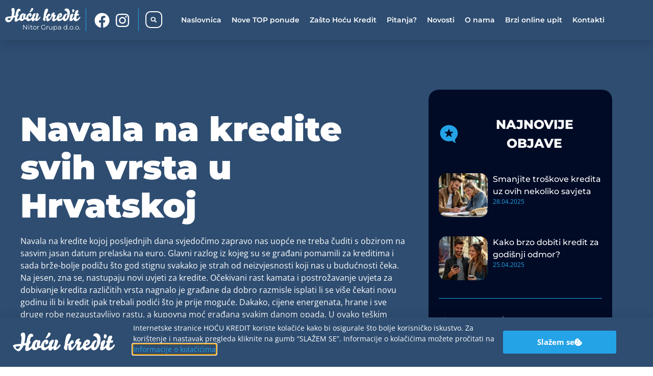

--- FILE ---
content_type: text/html; charset=UTF-8
request_url: https://www.hocukredit.hr/novosti/navala-na-kredite-svih-vrsta-u-hrvatskoj/
body_size: 23433
content:
<!doctype html>
<html lang="en-US">
<head>
	<meta charset="UTF-8">
	<meta name="viewport" content="width=device-width, initial-scale=1">
	<link rel="profile" href="https://gmpg.org/xfn/11">
	<meta name='robots' content='index, follow, max-image-preview:large, max-snippet:-1, max-video-preview:-1' />
	<style>img:is([sizes="auto" i], [sizes^="auto," i]) { contain-intrinsic-size: 3000px 1500px }</style>
	
	<!-- This site is optimized with the Yoast SEO plugin v26.8 - https://yoast.com/product/yoast-seo-wordpress/ -->
	<title>Navala na kredite svih vrsta u Hrvatskoj - Hoću Kredit</title>
	<meta name="description" content="Navala na kredite kojoj posljednjih dana svjedočimo zapravo nas uopće ne treba čuditi s obzirom na sasvim jasan datum prelaska na euro." />
	<link rel="canonical" href="https://www.hocukredit.hr/novosti/navala-na-kredite-svih-vrsta-u-hrvatskoj/" />
	<meta property="og:locale" content="en_US" />
	<meta property="og:type" content="article" />
	<meta property="og:title" content="Navala na kredite svih vrsta u Hrvatskoj - Hoću Kredit" />
	<meta property="og:description" content="Navala na kredite kojoj posljednjih dana svjedočimo zapravo nas uopće ne treba čuditi s obzirom na sasvim jasan datum prelaska na euro." />
	<meta property="og:url" content="https://www.hocukredit.hr/novosti/navala-na-kredite-svih-vrsta-u-hrvatskoj/" />
	<meta property="og:site_name" content="Hoću Kredit" />
	<meta property="article:published_time" content="2022-08-01T06:00:00+00:00" />
	<meta property="article:modified_time" content="2024-10-09T09:32:51+00:00" />
	<meta property="og:image" content="https://www.hocukredit.hr/wp-content/uploads/2022/07/navala-na-kredite-svih-vrsta.jpg" />
	<meta property="og:image:width" content="1366" />
	<meta property="og:image:height" content="768" />
	<meta property="og:image:type" content="image/jpeg" />
	<meta name="author" content="Ana Moslavac" />
	<meta name="twitter:card" content="summary_large_image" />
	<meta name="twitter:label1" content="Written by" />
	<meta name="twitter:data1" content="Ana Moslavac" />
	<meta name="twitter:label2" content="Est. reading time" />
	<meta name="twitter:data2" content="7 minutes" />
	<script type="application/ld+json" class="yoast-schema-graph">{"@context":"https://schema.org","@graph":[{"@type":"Article","@id":"https://www.hocukredit.hr/novosti/navala-na-kredite-svih-vrsta-u-hrvatskoj/#article","isPartOf":{"@id":"https://www.hocukredit.hr/novosti/navala-na-kredite-svih-vrsta-u-hrvatskoj/"},"author":{"name":"Ana Moslavac","@id":"https://www.hocukredit.hr/#/schema/person/7ae51b7cef2270b498826c2c7c59015d"},"headline":"Navala na kredite svih vrsta u Hrvatskoj","datePublished":"2022-08-01T06:00:00+00:00","dateModified":"2024-10-09T09:32:51+00:00","mainEntityOfPage":{"@id":"https://www.hocukredit.hr/novosti/navala-na-kredite-svih-vrsta-u-hrvatskoj/"},"wordCount":487,"commentCount":0,"image":{"@id":"https://www.hocukredit.hr/novosti/navala-na-kredite-svih-vrsta-u-hrvatskoj/#primaryimage"},"thumbnailUrl":"https://www.hocukredit.hr/wp-content/uploads/2022/07/navala-na-kredite-svih-vrsta.jpg","articleSection":["Novosti"],"inLanguage":"en-US","potentialAction":[{"@type":"CommentAction","name":"Comment","target":["https://www.hocukredit.hr/novosti/navala-na-kredite-svih-vrsta-u-hrvatskoj/#respond"]}]},{"@type":"WebPage","@id":"https://www.hocukredit.hr/novosti/navala-na-kredite-svih-vrsta-u-hrvatskoj/","url":"https://www.hocukredit.hr/novosti/navala-na-kredite-svih-vrsta-u-hrvatskoj/","name":"Navala na kredite svih vrsta u Hrvatskoj - Hoću Kredit","isPartOf":{"@id":"https://www.hocukredit.hr/#website"},"primaryImageOfPage":{"@id":"https://www.hocukredit.hr/novosti/navala-na-kredite-svih-vrsta-u-hrvatskoj/#primaryimage"},"image":{"@id":"https://www.hocukredit.hr/novosti/navala-na-kredite-svih-vrsta-u-hrvatskoj/#primaryimage"},"thumbnailUrl":"https://www.hocukredit.hr/wp-content/uploads/2022/07/navala-na-kredite-svih-vrsta.jpg","datePublished":"2022-08-01T06:00:00+00:00","dateModified":"2024-10-09T09:32:51+00:00","author":{"@id":"https://www.hocukredit.hr/#/schema/person/7ae51b7cef2270b498826c2c7c59015d"},"description":"Navala na kredite kojoj posljednjih dana svjedočimo zapravo nas uopće ne treba čuditi s obzirom na sasvim jasan datum prelaska na euro.","breadcrumb":{"@id":"https://www.hocukredit.hr/novosti/navala-na-kredite-svih-vrsta-u-hrvatskoj/#breadcrumb"},"inLanguage":"en-US","potentialAction":[{"@type":"ReadAction","target":["https://www.hocukredit.hr/novosti/navala-na-kredite-svih-vrsta-u-hrvatskoj/"]}]},{"@type":"ImageObject","inLanguage":"en-US","@id":"https://www.hocukredit.hr/novosti/navala-na-kredite-svih-vrsta-u-hrvatskoj/#primaryimage","url":"https://www.hocukredit.hr/wp-content/uploads/2022/07/navala-na-kredite-svih-vrsta.jpg","contentUrl":"https://www.hocukredit.hr/wp-content/uploads/2022/07/navala-na-kredite-svih-vrsta.jpg","width":1366,"height":768,"caption":"Navala na kredite"},{"@type":"BreadcrumbList","@id":"https://www.hocukredit.hr/novosti/navala-na-kredite-svih-vrsta-u-hrvatskoj/#breadcrumb","itemListElement":[{"@type":"ListItem","position":1,"name":"Home","item":"https://www.hocukredit.hr/"},{"@type":"ListItem","position":2,"name":"Navala na kredite svih vrsta u Hrvatskoj"}]},{"@type":"WebSite","@id":"https://www.hocukredit.hr/#website","url":"https://www.hocukredit.hr/","name":"Hoću Kredit","description":"","potentialAction":[{"@type":"SearchAction","target":{"@type":"EntryPoint","urlTemplate":"https://www.hocukredit.hr/?s={search_term_string}"},"query-input":{"@type":"PropertyValueSpecification","valueRequired":true,"valueName":"search_term_string"}}],"inLanguage":"en-US"},{"@type":"Person","@id":"https://www.hocukredit.hr/#/schema/person/7ae51b7cef2270b498826c2c7c59015d","name":"Ana Moslavac","image":{"@type":"ImageObject","inLanguage":"en-US","@id":"https://www.hocukredit.hr/#/schema/person/image/","url":"https://secure.gravatar.com/avatar/8f666152c5c1777ad595b7179a361febf20c2aad11d6b77f815e347c1fae82b0?s=96&d=mm&r=g","contentUrl":"https://secure.gravatar.com/avatar/8f666152c5c1777ad595b7179a361febf20c2aad11d6b77f815e347c1fae82b0?s=96&d=mm&r=g","caption":"Ana Moslavac"},"url":"https://www.hocukredit.hr/author/ana-moslavac/"}]}</script>
	<!-- / Yoast SEO plugin. -->


<link rel='dns-prefetch' href='//www.googletagmanager.com' />
<link rel="alternate" type="application/rss+xml" title="Hoću Kredit &raquo; Feed" href="https://www.hocukredit.hr/feed/" />
<link rel="alternate" type="application/rss+xml" title="Hoću Kredit &raquo; Comments Feed" href="https://www.hocukredit.hr/comments/feed/" />
<link rel="alternate" type="application/rss+xml" title="Hoću Kredit &raquo; Navala na kredite svih vrsta u Hrvatskoj Comments Feed" href="https://www.hocukredit.hr/novosti/navala-na-kredite-svih-vrsta-u-hrvatskoj/feed/" />
<script>
window._wpemojiSettings = {"baseUrl":"https:\/\/s.w.org\/images\/core\/emoji\/16.0.1\/72x72\/","ext":".png","svgUrl":"https:\/\/s.w.org\/images\/core\/emoji\/16.0.1\/svg\/","svgExt":".svg","source":{"concatemoji":"https:\/\/www.hocukredit.hr\/wp-includes\/js\/wp-emoji-release.min.js?ver=6.8.3"}};
/*! This file is auto-generated */
!function(s,n){var o,i,e;function c(e){try{var t={supportTests:e,timestamp:(new Date).valueOf()};sessionStorage.setItem(o,JSON.stringify(t))}catch(e){}}function p(e,t,n){e.clearRect(0,0,e.canvas.width,e.canvas.height),e.fillText(t,0,0);var t=new Uint32Array(e.getImageData(0,0,e.canvas.width,e.canvas.height).data),a=(e.clearRect(0,0,e.canvas.width,e.canvas.height),e.fillText(n,0,0),new Uint32Array(e.getImageData(0,0,e.canvas.width,e.canvas.height).data));return t.every(function(e,t){return e===a[t]})}function u(e,t){e.clearRect(0,0,e.canvas.width,e.canvas.height),e.fillText(t,0,0);for(var n=e.getImageData(16,16,1,1),a=0;a<n.data.length;a++)if(0!==n.data[a])return!1;return!0}function f(e,t,n,a){switch(t){case"flag":return n(e,"\ud83c\udff3\ufe0f\u200d\u26a7\ufe0f","\ud83c\udff3\ufe0f\u200b\u26a7\ufe0f")?!1:!n(e,"\ud83c\udde8\ud83c\uddf6","\ud83c\udde8\u200b\ud83c\uddf6")&&!n(e,"\ud83c\udff4\udb40\udc67\udb40\udc62\udb40\udc65\udb40\udc6e\udb40\udc67\udb40\udc7f","\ud83c\udff4\u200b\udb40\udc67\u200b\udb40\udc62\u200b\udb40\udc65\u200b\udb40\udc6e\u200b\udb40\udc67\u200b\udb40\udc7f");case"emoji":return!a(e,"\ud83e\udedf")}return!1}function g(e,t,n,a){var r="undefined"!=typeof WorkerGlobalScope&&self instanceof WorkerGlobalScope?new OffscreenCanvas(300,150):s.createElement("canvas"),o=r.getContext("2d",{willReadFrequently:!0}),i=(o.textBaseline="top",o.font="600 32px Arial",{});return e.forEach(function(e){i[e]=t(o,e,n,a)}),i}function t(e){var t=s.createElement("script");t.src=e,t.defer=!0,s.head.appendChild(t)}"undefined"!=typeof Promise&&(o="wpEmojiSettingsSupports",i=["flag","emoji"],n.supports={everything:!0,everythingExceptFlag:!0},e=new Promise(function(e){s.addEventListener("DOMContentLoaded",e,{once:!0})}),new Promise(function(t){var n=function(){try{var e=JSON.parse(sessionStorage.getItem(o));if("object"==typeof e&&"number"==typeof e.timestamp&&(new Date).valueOf()<e.timestamp+604800&&"object"==typeof e.supportTests)return e.supportTests}catch(e){}return null}();if(!n){if("undefined"!=typeof Worker&&"undefined"!=typeof OffscreenCanvas&&"undefined"!=typeof URL&&URL.createObjectURL&&"undefined"!=typeof Blob)try{var e="postMessage("+g.toString()+"("+[JSON.stringify(i),f.toString(),p.toString(),u.toString()].join(",")+"));",a=new Blob([e],{type:"text/javascript"}),r=new Worker(URL.createObjectURL(a),{name:"wpTestEmojiSupports"});return void(r.onmessage=function(e){c(n=e.data),r.terminate(),t(n)})}catch(e){}c(n=g(i,f,p,u))}t(n)}).then(function(e){for(var t in e)n.supports[t]=e[t],n.supports.everything=n.supports.everything&&n.supports[t],"flag"!==t&&(n.supports.everythingExceptFlag=n.supports.everythingExceptFlag&&n.supports[t]);n.supports.everythingExceptFlag=n.supports.everythingExceptFlag&&!n.supports.flag,n.DOMReady=!1,n.readyCallback=function(){n.DOMReady=!0}}).then(function(){return e}).then(function(){var e;n.supports.everything||(n.readyCallback(),(e=n.source||{}).concatemoji?t(e.concatemoji):e.wpemoji&&e.twemoji&&(t(e.twemoji),t(e.wpemoji)))}))}((window,document),window._wpemojiSettings);
</script>
<style id='wp-emoji-styles-inline-css'>

	img.wp-smiley, img.emoji {
		display: inline !important;
		border: none !important;
		box-shadow: none !important;
		height: 1em !important;
		width: 1em !important;
		margin: 0 0.07em !important;
		vertical-align: -0.1em !important;
		background: none !important;
		padding: 0 !important;
	}
</style>
<style id='global-styles-inline-css'>
:root{--wp--preset--aspect-ratio--square: 1;--wp--preset--aspect-ratio--4-3: 4/3;--wp--preset--aspect-ratio--3-4: 3/4;--wp--preset--aspect-ratio--3-2: 3/2;--wp--preset--aspect-ratio--2-3: 2/3;--wp--preset--aspect-ratio--16-9: 16/9;--wp--preset--aspect-ratio--9-16: 9/16;--wp--preset--color--black: #000000;--wp--preset--color--cyan-bluish-gray: #abb8c3;--wp--preset--color--white: #ffffff;--wp--preset--color--pale-pink: #f78da7;--wp--preset--color--vivid-red: #cf2e2e;--wp--preset--color--luminous-vivid-orange: #ff6900;--wp--preset--color--luminous-vivid-amber: #fcb900;--wp--preset--color--light-green-cyan: #7bdcb5;--wp--preset--color--vivid-green-cyan: #00d084;--wp--preset--color--pale-cyan-blue: #8ed1fc;--wp--preset--color--vivid-cyan-blue: #0693e3;--wp--preset--color--vivid-purple: #9b51e0;--wp--preset--gradient--vivid-cyan-blue-to-vivid-purple: linear-gradient(135deg,rgba(6,147,227,1) 0%,rgb(155,81,224) 100%);--wp--preset--gradient--light-green-cyan-to-vivid-green-cyan: linear-gradient(135deg,rgb(122,220,180) 0%,rgb(0,208,130) 100%);--wp--preset--gradient--luminous-vivid-amber-to-luminous-vivid-orange: linear-gradient(135deg,rgba(252,185,0,1) 0%,rgba(255,105,0,1) 100%);--wp--preset--gradient--luminous-vivid-orange-to-vivid-red: linear-gradient(135deg,rgba(255,105,0,1) 0%,rgb(207,46,46) 100%);--wp--preset--gradient--very-light-gray-to-cyan-bluish-gray: linear-gradient(135deg,rgb(238,238,238) 0%,rgb(169,184,195) 100%);--wp--preset--gradient--cool-to-warm-spectrum: linear-gradient(135deg,rgb(74,234,220) 0%,rgb(151,120,209) 20%,rgb(207,42,186) 40%,rgb(238,44,130) 60%,rgb(251,105,98) 80%,rgb(254,248,76) 100%);--wp--preset--gradient--blush-light-purple: linear-gradient(135deg,rgb(255,206,236) 0%,rgb(152,150,240) 100%);--wp--preset--gradient--blush-bordeaux: linear-gradient(135deg,rgb(254,205,165) 0%,rgb(254,45,45) 50%,rgb(107,0,62) 100%);--wp--preset--gradient--luminous-dusk: linear-gradient(135deg,rgb(255,203,112) 0%,rgb(199,81,192) 50%,rgb(65,88,208) 100%);--wp--preset--gradient--pale-ocean: linear-gradient(135deg,rgb(255,245,203) 0%,rgb(182,227,212) 50%,rgb(51,167,181) 100%);--wp--preset--gradient--electric-grass: linear-gradient(135deg,rgb(202,248,128) 0%,rgb(113,206,126) 100%);--wp--preset--gradient--midnight: linear-gradient(135deg,rgb(2,3,129) 0%,rgb(40,116,252) 100%);--wp--preset--font-size--small: 13px;--wp--preset--font-size--medium: 20px;--wp--preset--font-size--large: 36px;--wp--preset--font-size--x-large: 42px;--wp--preset--spacing--20: 0.44rem;--wp--preset--spacing--30: 0.67rem;--wp--preset--spacing--40: 1rem;--wp--preset--spacing--50: 1.5rem;--wp--preset--spacing--60: 2.25rem;--wp--preset--spacing--70: 3.38rem;--wp--preset--spacing--80: 5.06rem;--wp--preset--shadow--natural: 6px 6px 9px rgba(0, 0, 0, 0.2);--wp--preset--shadow--deep: 12px 12px 50px rgba(0, 0, 0, 0.4);--wp--preset--shadow--sharp: 6px 6px 0px rgba(0, 0, 0, 0.2);--wp--preset--shadow--outlined: 6px 6px 0px -3px rgba(255, 255, 255, 1), 6px 6px rgba(0, 0, 0, 1);--wp--preset--shadow--crisp: 6px 6px 0px rgba(0, 0, 0, 1);}:root { --wp--style--global--content-size: 800px;--wp--style--global--wide-size: 1200px; }:where(body) { margin: 0; }.wp-site-blocks > .alignleft { float: left; margin-right: 2em; }.wp-site-blocks > .alignright { float: right; margin-left: 2em; }.wp-site-blocks > .aligncenter { justify-content: center; margin-left: auto; margin-right: auto; }:where(.wp-site-blocks) > * { margin-block-start: 24px; margin-block-end: 0; }:where(.wp-site-blocks) > :first-child { margin-block-start: 0; }:where(.wp-site-blocks) > :last-child { margin-block-end: 0; }:root { --wp--style--block-gap: 24px; }:root :where(.is-layout-flow) > :first-child{margin-block-start: 0;}:root :where(.is-layout-flow) > :last-child{margin-block-end: 0;}:root :where(.is-layout-flow) > *{margin-block-start: 24px;margin-block-end: 0;}:root :where(.is-layout-constrained) > :first-child{margin-block-start: 0;}:root :where(.is-layout-constrained) > :last-child{margin-block-end: 0;}:root :where(.is-layout-constrained) > *{margin-block-start: 24px;margin-block-end: 0;}:root :where(.is-layout-flex){gap: 24px;}:root :where(.is-layout-grid){gap: 24px;}.is-layout-flow > .alignleft{float: left;margin-inline-start: 0;margin-inline-end: 2em;}.is-layout-flow > .alignright{float: right;margin-inline-start: 2em;margin-inline-end: 0;}.is-layout-flow > .aligncenter{margin-left: auto !important;margin-right: auto !important;}.is-layout-constrained > .alignleft{float: left;margin-inline-start: 0;margin-inline-end: 2em;}.is-layout-constrained > .alignright{float: right;margin-inline-start: 2em;margin-inline-end: 0;}.is-layout-constrained > .aligncenter{margin-left: auto !important;margin-right: auto !important;}.is-layout-constrained > :where(:not(.alignleft):not(.alignright):not(.alignfull)){max-width: var(--wp--style--global--content-size);margin-left: auto !important;margin-right: auto !important;}.is-layout-constrained > .alignwide{max-width: var(--wp--style--global--wide-size);}body .is-layout-flex{display: flex;}.is-layout-flex{flex-wrap: wrap;align-items: center;}.is-layout-flex > :is(*, div){margin: 0;}body .is-layout-grid{display: grid;}.is-layout-grid > :is(*, div){margin: 0;}body{padding-top: 0px;padding-right: 0px;padding-bottom: 0px;padding-left: 0px;}a:where(:not(.wp-element-button)){text-decoration: underline;}:root :where(.wp-element-button, .wp-block-button__link){background-color: #32373c;border-width: 0;color: #fff;font-family: inherit;font-size: inherit;line-height: inherit;padding: calc(0.667em + 2px) calc(1.333em + 2px);text-decoration: none;}.has-black-color{color: var(--wp--preset--color--black) !important;}.has-cyan-bluish-gray-color{color: var(--wp--preset--color--cyan-bluish-gray) !important;}.has-white-color{color: var(--wp--preset--color--white) !important;}.has-pale-pink-color{color: var(--wp--preset--color--pale-pink) !important;}.has-vivid-red-color{color: var(--wp--preset--color--vivid-red) !important;}.has-luminous-vivid-orange-color{color: var(--wp--preset--color--luminous-vivid-orange) !important;}.has-luminous-vivid-amber-color{color: var(--wp--preset--color--luminous-vivid-amber) !important;}.has-light-green-cyan-color{color: var(--wp--preset--color--light-green-cyan) !important;}.has-vivid-green-cyan-color{color: var(--wp--preset--color--vivid-green-cyan) !important;}.has-pale-cyan-blue-color{color: var(--wp--preset--color--pale-cyan-blue) !important;}.has-vivid-cyan-blue-color{color: var(--wp--preset--color--vivid-cyan-blue) !important;}.has-vivid-purple-color{color: var(--wp--preset--color--vivid-purple) !important;}.has-black-background-color{background-color: var(--wp--preset--color--black) !important;}.has-cyan-bluish-gray-background-color{background-color: var(--wp--preset--color--cyan-bluish-gray) !important;}.has-white-background-color{background-color: var(--wp--preset--color--white) !important;}.has-pale-pink-background-color{background-color: var(--wp--preset--color--pale-pink) !important;}.has-vivid-red-background-color{background-color: var(--wp--preset--color--vivid-red) !important;}.has-luminous-vivid-orange-background-color{background-color: var(--wp--preset--color--luminous-vivid-orange) !important;}.has-luminous-vivid-amber-background-color{background-color: var(--wp--preset--color--luminous-vivid-amber) !important;}.has-light-green-cyan-background-color{background-color: var(--wp--preset--color--light-green-cyan) !important;}.has-vivid-green-cyan-background-color{background-color: var(--wp--preset--color--vivid-green-cyan) !important;}.has-pale-cyan-blue-background-color{background-color: var(--wp--preset--color--pale-cyan-blue) !important;}.has-vivid-cyan-blue-background-color{background-color: var(--wp--preset--color--vivid-cyan-blue) !important;}.has-vivid-purple-background-color{background-color: var(--wp--preset--color--vivid-purple) !important;}.has-black-border-color{border-color: var(--wp--preset--color--black) !important;}.has-cyan-bluish-gray-border-color{border-color: var(--wp--preset--color--cyan-bluish-gray) !important;}.has-white-border-color{border-color: var(--wp--preset--color--white) !important;}.has-pale-pink-border-color{border-color: var(--wp--preset--color--pale-pink) !important;}.has-vivid-red-border-color{border-color: var(--wp--preset--color--vivid-red) !important;}.has-luminous-vivid-orange-border-color{border-color: var(--wp--preset--color--luminous-vivid-orange) !important;}.has-luminous-vivid-amber-border-color{border-color: var(--wp--preset--color--luminous-vivid-amber) !important;}.has-light-green-cyan-border-color{border-color: var(--wp--preset--color--light-green-cyan) !important;}.has-vivid-green-cyan-border-color{border-color: var(--wp--preset--color--vivid-green-cyan) !important;}.has-pale-cyan-blue-border-color{border-color: var(--wp--preset--color--pale-cyan-blue) !important;}.has-vivid-cyan-blue-border-color{border-color: var(--wp--preset--color--vivid-cyan-blue) !important;}.has-vivid-purple-border-color{border-color: var(--wp--preset--color--vivid-purple) !important;}.has-vivid-cyan-blue-to-vivid-purple-gradient-background{background: var(--wp--preset--gradient--vivid-cyan-blue-to-vivid-purple) !important;}.has-light-green-cyan-to-vivid-green-cyan-gradient-background{background: var(--wp--preset--gradient--light-green-cyan-to-vivid-green-cyan) !important;}.has-luminous-vivid-amber-to-luminous-vivid-orange-gradient-background{background: var(--wp--preset--gradient--luminous-vivid-amber-to-luminous-vivid-orange) !important;}.has-luminous-vivid-orange-to-vivid-red-gradient-background{background: var(--wp--preset--gradient--luminous-vivid-orange-to-vivid-red) !important;}.has-very-light-gray-to-cyan-bluish-gray-gradient-background{background: var(--wp--preset--gradient--very-light-gray-to-cyan-bluish-gray) !important;}.has-cool-to-warm-spectrum-gradient-background{background: var(--wp--preset--gradient--cool-to-warm-spectrum) !important;}.has-blush-light-purple-gradient-background{background: var(--wp--preset--gradient--blush-light-purple) !important;}.has-blush-bordeaux-gradient-background{background: var(--wp--preset--gradient--blush-bordeaux) !important;}.has-luminous-dusk-gradient-background{background: var(--wp--preset--gradient--luminous-dusk) !important;}.has-pale-ocean-gradient-background{background: var(--wp--preset--gradient--pale-ocean) !important;}.has-electric-grass-gradient-background{background: var(--wp--preset--gradient--electric-grass) !important;}.has-midnight-gradient-background{background: var(--wp--preset--gradient--midnight) !important;}.has-small-font-size{font-size: var(--wp--preset--font-size--small) !important;}.has-medium-font-size{font-size: var(--wp--preset--font-size--medium) !important;}.has-large-font-size{font-size: var(--wp--preset--font-size--large) !important;}.has-x-large-font-size{font-size: var(--wp--preset--font-size--x-large) !important;}
:root :where(.wp-block-pullquote){font-size: 1.5em;line-height: 1.6;}
</style>
<link rel='stylesheet' id='hello-elementor-css' href='https://www.hocukredit.hr/wp-content/themes/hello-elementor/assets/css/reset.css?ver=3.4.4' media='all' />
<link rel='stylesheet' id='hello-elementor-theme-style-css' href='https://www.hocukredit.hr/wp-content/themes/hello-elementor/assets/css/theme.css?ver=3.4.4' media='all' />
<link rel='stylesheet' id='hello-elementor-header-footer-css' href='https://www.hocukredit.hr/wp-content/themes/hello-elementor/assets/css/header-footer.css?ver=3.4.4' media='all' />
<link rel='stylesheet' id='elementor-frontend-css' href='https://www.hocukredit.hr/wp-content/plugins/elementor/assets/css/frontend.min.css?ver=3.34.0-dev2' media='all' />
<link rel='stylesheet' id='elementor-post-889-css' href='https://www.hocukredit.hr/wp-content/uploads/elementor/css/post-889.css?ver=1769045250' media='all' />
<link rel='stylesheet' id='widget-image-css' href='https://www.hocukredit.hr/wp-content/plugins/elementor/assets/css/widget-image.min.css?ver=3.34.0-dev2' media='all' />
<link rel='stylesheet' id='widget-social-icons-css' href='https://www.hocukredit.hr/wp-content/plugins/elementor/assets/css/widget-social-icons.min.css?ver=3.34.0-dev2' media='all' />
<link rel='stylesheet' id='e-apple-webkit-css' href='https://www.hocukredit.hr/wp-content/plugins/elementor/assets/css/conditionals/apple-webkit.min.css?ver=3.34.0-dev2' media='all' />
<link rel='stylesheet' id='widget-search-form-css' href='https://www.hocukredit.hr/wp-content/plugins/elementor-pro/assets/css/widget-search-form.min.css?ver=3.34.1' media='all' />
<link rel='stylesheet' id='widget-nav-menu-css' href='https://www.hocukredit.hr/wp-content/plugins/elementor-pro/assets/css/widget-nav-menu.min.css?ver=3.34.1' media='all' />
<link rel='stylesheet' id='e-sticky-css' href='https://www.hocukredit.hr/wp-content/plugins/elementor-pro/assets/css/modules/sticky.min.css?ver=3.34.1' media='all' />
<link rel='stylesheet' id='widget-icon-list-css' href='https://www.hocukredit.hr/wp-content/plugins/elementor/assets/css/widget-icon-list.min.css?ver=3.34.0-dev2' media='all' />
<link rel='stylesheet' id='widget-divider-css' href='https://www.hocukredit.hr/wp-content/plugins/elementor/assets/css/widget-divider.min.css?ver=3.34.0-dev2' media='all' />
<link rel='stylesheet' id='e-shapes-css' href='https://www.hocukredit.hr/wp-content/plugins/elementor/assets/css/conditionals/shapes.min.css?ver=3.34.0-dev2' media='all' />
<link rel='stylesheet' id='e-animation-slideInUp-css' href='https://www.hocukredit.hr/wp-content/plugins/elementor/assets/lib/animations/styles/slideInUp.min.css?ver=3.34.0-dev2' media='all' />
<link rel='stylesheet' id='e-popup-css' href='https://www.hocukredit.hr/wp-content/plugins/elementor-pro/assets/css/conditionals/popup.min.css?ver=3.34.1' media='all' />
<link rel='stylesheet' id='widget-heading-css' href='https://www.hocukredit.hr/wp-content/plugins/elementor/assets/css/widget-heading.min.css?ver=3.34.0-dev2' media='all' />
<link rel='stylesheet' id='widget-spacer-css' href='https://www.hocukredit.hr/wp-content/plugins/elementor/assets/css/widget-spacer.min.css?ver=3.34.0-dev2' media='all' />
<link rel='stylesheet' id='elementor-post-2909-css' href='https://www.hocukredit.hr/wp-content/uploads/elementor/css/post-2909.css?ver=1769075074' media='all' />
<link rel='stylesheet' id='elementor-post-1124-css' href='https://www.hocukredit.hr/wp-content/uploads/elementor/css/post-1124.css?ver=1769045250' media='all' />
<link rel='stylesheet' id='elementor-post-1292-css' href='https://www.hocukredit.hr/wp-content/uploads/elementor/css/post-1292.css?ver=1769045250' media='all' />
<link rel='stylesheet' id='elementor-post-1414-css' href='https://www.hocukredit.hr/wp-content/uploads/elementor/css/post-1414.css?ver=1769045250' media='all' />
<link rel='stylesheet' id='elementor-gf-local-roboto-css' href='https://www.hocukredit.hr/wp-content/uploads/elementor/google-fonts/css/roboto.css?ver=1736949165' media='all' />
<link rel='stylesheet' id='elementor-gf-local-robotoslab-css' href='https://www.hocukredit.hr/wp-content/uploads/elementor/google-fonts/css/robotoslab.css?ver=1736949171' media='all' />
<link rel='stylesheet' id='elementor-gf-local-opensans-css' href='https://www.hocukredit.hr/wp-content/uploads/elementor/google-fonts/css/opensans.css?ver=1736949184' media='all' />
<link rel='stylesheet' id='elementor-gf-local-montserrat-css' href='https://www.hocukredit.hr/wp-content/uploads/elementor/google-fonts/css/montserrat.css?ver=1736949194' media='all' />
<script src="https://www.hocukredit.hr/wp-includes/js/jquery/jquery.min.js?ver=3.7.1" id="jquery-core-js"></script>
<script src="https://www.hocukredit.hr/wp-includes/js/jquery/jquery-migrate.min.js?ver=3.4.1" id="jquery-migrate-js"></script>
<link rel="https://api.w.org/" href="https://www.hocukredit.hr/wp-json/" /><link rel="alternate" title="JSON" type="application/json" href="https://www.hocukredit.hr/wp-json/wp/v2/posts/2909" /><link rel="EditURI" type="application/rsd+xml" title="RSD" href="https://www.hocukredit.hr/xmlrpc.php?rsd" />
<meta name="generator" content="WordPress 6.8.3" />
<link rel='shortlink' href='https://www.hocukredit.hr/?p=2909' />
<link rel="alternate" title="oEmbed (JSON)" type="application/json+oembed" href="https://www.hocukredit.hr/wp-json/oembed/1.0/embed?url=https%3A%2F%2Fwww.hocukredit.hr%2Fnovosti%2Fnavala-na-kredite-svih-vrsta-u-hrvatskoj%2F" />
<link rel="alternate" title="oEmbed (XML)" type="text/xml+oembed" href="https://www.hocukredit.hr/wp-json/oembed/1.0/embed?url=https%3A%2F%2Fwww.hocukredit.hr%2Fnovosti%2Fnavala-na-kredite-svih-vrsta-u-hrvatskoj%2F&#038;format=xml" />
<meta name="generator" content="Site Kit by Google 1.170.0" /><!-- Linkedin Insight Base Code --!><script type='text/javascript'>_linkedin_partner_id = '6579898';window._linkedin_data_partner_ids = window._linkedin_data_partner_ids || [];window._linkedin_data_partner_ids.push(_linkedin_partner_id);</script><script type='text/javascript'>(function(){var s = document.getElementsByTagName('script')[0];var b = document.createElement('script');b.type = 'text/javascript';b.async = true;b.src = 'https://snap.licdn.com/li.lms-analytics/insight.min.js';s.parentNode.insertBefore(b, s);})();</script><noscript><img height='1' width='1' style='display:none;' alt='' src='https://dc.ads.linkedin.com/collect/?pid=6579898&fmt=gif' /></noscript><!-- End Linkedin Insight Base Code --!>
<meta name="generator" content="Elementor 3.34.0-dev2; features: e_font_icon_svg, additional_custom_breakpoints; settings: css_print_method-external, google_font-enabled, font_display-auto">
<!-- Global site tag (gtag.js) - Google Analytics -->
<script async src="https://www.googletagmanager.com/gtag/js?id=G-MFC54R94P0"></script>
<script>
  window.dataLayer = window.dataLayer || [];
  function gtag(){dataLayer.push(arguments);}
  gtag('js', new Date());

  gtag('config', 'G-MFC54R94P0');
</script>
<!-- Global site tag (gtag.js) - Google Ads: 795714389 -->
<script async src="https://www.googletagmanager.com/gtag/js?id=AW-795714389"></script>
<script>
  window.dataLayer = window.dataLayer || [];
  function gtag(){dataLayer.push(arguments);}
  gtag('js', new Date());

  gtag('config', 'AW-795714389');
</script>
<!-- Meta Pixel Code -->
<script>
!function(f,b,e,v,n,t,s)
{if(f.fbq)return;n=f.fbq=function(){n.callMethod?
n.callMethod.apply(n,arguments):n.queue.push(arguments)};
if(!f._fbq)f._fbq=n;n.push=n;n.loaded=!0;n.version='2.0';
n.queue=[];t=b.createElement(e);t.async=!0;
t.src=v;s=b.getElementsByTagName(e)[0];
s.parentNode.insertBefore(t,s)}(window, document,'script',
'https://connect.facebook.net/en_US/fbevents.js');
fbq('init', '939312937858201');
fbq('track', 'PageView');
</script>
<noscript><img height="1" width="1" style="display:none"
src="https://www.facebook.com/tr?id=939312937858201&ev=PageView&noscript=1"
/></noscript>
<!-- End Meta Pixel Code -->

<!-- Meta Pixel Code -->
<script type='text/javascript'>
!function(f,b,e,v,n,t,s){if(f.fbq)return;n=f.fbq=function(){n.callMethod?
n.callMethod.apply(n,arguments):n.queue.push(arguments)};if(!f._fbq)f._fbq=n;
n.push=n;n.loaded=!0;n.version='2.0';n.queue=[];t=b.createElement(e);t.async=!0;
t.src=v;s=b.getElementsByTagName(e)[0];s.parentNode.insertBefore(t,s)}(window,
document,'script','https://connect.facebook.net/en_US/fbevents.js');
</script>
<!-- End Meta Pixel Code -->
<script type='text/javascript'>var url = window.location.origin + '?ob=open-bridge';
            fbq('set', 'openbridge', '1251414082649328', url);
fbq('init', '1251414082649328', {}, {
    "agent": "wordpress-6.8.3-4.1.5"
})</script><script type='text/javascript'>
    fbq('track', 'PageView', []);
  </script>      <meta name="onesignal" content="wordpress-plugin"/>
            <script>

      window.OneSignalDeferred = window.OneSignalDeferred || [];

      OneSignalDeferred.push(function(OneSignal) {
        var oneSignal_options = {};
        window._oneSignalInitOptions = oneSignal_options;

        oneSignal_options['serviceWorkerParam'] = { scope: '/wp-content/plugins/onesignal-free-web-push-notifications/sdk_files/push/onesignal/' };
oneSignal_options['serviceWorkerPath'] = 'OneSignalSDKWorker.js';

        OneSignal.Notifications.setDefaultUrl("https://www.hocukredit.hr");

        oneSignal_options['wordpress'] = true;
oneSignal_options['appId'] = 'dbf86df0-9c86-4ab9-9b97-5a8ddaafd9e2';
oneSignal_options['allowLocalhostAsSecureOrigin'] = true;
oneSignal_options['welcomeNotification'] = { };
oneSignal_options['welcomeNotification']['title'] = "";
oneSignal_options['welcomeNotification']['message'] = "Hvala što se prihvatili!";
oneSignal_options['path'] = "https://www.hocukredit.hr/wp-content/plugins/onesignal-free-web-push-notifications/sdk_files/";
oneSignal_options['promptOptions'] = { };
oneSignal_options['promptOptions']['actionMessage'] = "Želite li primati obavijesti od Hoću Kredit stranice?";
oneSignal_options['promptOptions']['acceptButtonText'] = "Prihvati";
oneSignal_options['promptOptions']['cancelButtonText'] = "Ne hvala";
              OneSignal.init(window._oneSignalInitOptions);
              OneSignal.Slidedown.promptPush()      });

      function documentInitOneSignal() {
        var oneSignal_elements = document.getElementsByClassName("OneSignal-prompt");

        var oneSignalLinkClickHandler = function(event) { OneSignal.Notifications.requestPermission(); event.preventDefault(); };        for(var i = 0; i < oneSignal_elements.length; i++)
          oneSignal_elements[i].addEventListener('click', oneSignalLinkClickHandler, false);
      }

      if (document.readyState === 'complete') {
           documentInitOneSignal();
      }
      else {
           window.addEventListener("load", function(event){
               documentInitOneSignal();
          });
      }
    </script>
			<style>
				.e-con.e-parent:nth-of-type(n+4):not(.e-lazyloaded):not(.e-no-lazyload),
				.e-con.e-parent:nth-of-type(n+4):not(.e-lazyloaded):not(.e-no-lazyload) * {
					background-image: none !important;
				}
				@media screen and (max-height: 1024px) {
					.e-con.e-parent:nth-of-type(n+3):not(.e-lazyloaded):not(.e-no-lazyload),
					.e-con.e-parent:nth-of-type(n+3):not(.e-lazyloaded):not(.e-no-lazyload) * {
						background-image: none !important;
					}
				}
				@media screen and (max-height: 640px) {
					.e-con.e-parent:nth-of-type(n+2):not(.e-lazyloaded):not(.e-no-lazyload),
					.e-con.e-parent:nth-of-type(n+2):not(.e-lazyloaded):not(.e-no-lazyload) * {
						background-image: none !important;
					}
				}
			</style>
			
<!-- Google Tag Manager snippet added by Site Kit -->
<script>
			( function( w, d, s, l, i ) {
				w[l] = w[l] || [];
				w[l].push( {'gtm.start': new Date().getTime(), event: 'gtm.js'} );
				var f = d.getElementsByTagName( s )[0],
					j = d.createElement( s ), dl = l != 'dataLayer' ? '&l=' + l : '';
				j.async = true;
				j.src = 'https://www.googletagmanager.com/gtm.js?id=' + i + dl;
				f.parentNode.insertBefore( j, f );
			} )( window, document, 'script', 'dataLayer', 'GTM-MJ7TNDR' );
			
</script>

<!-- End Google Tag Manager snippet added by Site Kit -->
<link rel="icon" href="https://www.hocukredit.hr/wp-content/uploads/2024/10/cropped-Favicon-4png-32x32.png" sizes="32x32" />
<link rel="icon" href="https://www.hocukredit.hr/wp-content/uploads/2024/10/cropped-Favicon-4png-192x192.png" sizes="192x192" />
<link rel="apple-touch-icon" href="https://www.hocukredit.hr/wp-content/uploads/2024/10/cropped-Favicon-4png-180x180.png" />
<meta name="msapplication-TileImage" content="https://www.hocukredit.hr/wp-content/uploads/2024/10/cropped-Favicon-4png-270x270.png" />
		<style id="wp-custom-css">
			h2.wp-block-heading {
    padding-top: 50px; /* Razmak iznad H2 */
}

h3.wp-block-heading {
    padding-top: 30px; /* Razmak iznad H3 */
}

h4.wp-block-heading {
    padding-top: 20px; /* Razmak iznad H3 */
}		</style>
		</head>
<body class="wp-singular post-template post-template-elementor_header_footer single single-post postid-2909 single-format-standard wp-embed-responsive wp-theme-hello-elementor hello-elementor-default elementor-beta elementor-default elementor-template-full-width elementor-kit-889 elementor-page elementor-page-2909">

		<!-- Google Tag Manager (noscript) snippet added by Site Kit -->
		<noscript>
			<iframe src="https://www.googletagmanager.com/ns.html?id=GTM-MJ7TNDR" height="0" width="0" style="display:none;visibility:hidden"></iframe>
		</noscript>
		<!-- End Google Tag Manager (noscript) snippet added by Site Kit -->
		
<!-- Meta Pixel Code -->
<noscript>
<img height="1" width="1" style="display:none" alt="fbpx"
src="https://www.facebook.com/tr?id=1251414082649328&ev=PageView&noscript=1" />
</noscript>
<!-- End Meta Pixel Code -->

<a class="skip-link screen-reader-text" href="#content">Skip to content</a>

		<header data-elementor-type="header" data-elementor-id="1124" class="elementor elementor-1124 elementor-location-header" data-elementor-post-type="elementor_library">
					<section class="elementor-section elementor-top-section elementor-element elementor-element-6ca7c036 elementor-section-height-min-height elementor-section-boxed elementor-section-height-default elementor-section-items-middle" data-id="6ca7c036" data-element_type="section" data-settings="{&quot;background_background&quot;:&quot;classic&quot;,&quot;sticky&quot;:&quot;top&quot;,&quot;sticky_on&quot;:[&quot;desktop&quot;,&quot;tablet&quot;,&quot;mobile&quot;],&quot;sticky_offset&quot;:0,&quot;sticky_effects_offset&quot;:0,&quot;sticky_anchor_link_offset&quot;:0}">
						<div class="elementor-container elementor-column-gap-default">
					<div class="elementor-column elementor-col-25 elementor-top-column elementor-element elementor-element-60892c6d" data-id="60892c6d" data-element_type="column">
			<div class="elementor-widget-wrap elementor-element-populated">
						<div class="elementor-element elementor-element-5b6072eb elementor-widget elementor-widget-image" data-id="5b6072eb" data-element_type="widget" data-widget_type="image.default">
																<a href="https://www.hocukredit.hr">
							<img width="202" height="39" src="https://www.hocukredit.hr/wp-content/uploads/2018/09/hklogo.png" class="attachment-full size-full wp-image-62" alt="" />								</a>
															</div>
				<div class="elementor-element elementor-element-92e7252 elementor-widget elementor-widget-text-editor" data-id="92e7252" data-element_type="widget" data-widget_type="text-editor.default">
									Nitor Grupa d.o.o.								</div>
					</div>
		</div>
				<div class="elementor-column elementor-col-25 elementor-top-column elementor-element elementor-element-65e7e85" data-id="65e7e85" data-element_type="column" data-settings="{&quot;background_background&quot;:&quot;classic&quot;}">
			<div class="elementor-widget-wrap elementor-element-populated">
						<section class="elementor-section elementor-inner-section elementor-element elementor-element-a8814e4 elementor-section-full_width elementor-section-height-default elementor-section-height-default" data-id="a8814e4" data-element_type="section">
						<div class="elementor-container elementor-column-gap-no">
					<div class="elementor-column elementor-col-100 elementor-inner-column elementor-element elementor-element-3df8b44" data-id="3df8b44" data-element_type="column">
			<div class="elementor-widget-wrap elementor-element-populated">
						<div class="elementor-element elementor-element-5c37664e elementor-grid-mobile-1 e-grid-align-mobile-center elementor-grid-2 elementor-shape-rounded e-grid-align-center elementor-widget elementor-widget-social-icons" data-id="5c37664e" data-element_type="widget" data-widget_type="social-icons.default">
							<div class="elementor-social-icons-wrapper elementor-grid" role="list">
							<span class="elementor-grid-item" role="listitem">
					<a class="elementor-icon elementor-social-icon elementor-social-icon-facebook elementor-repeater-item-b7becc0" href="https://www.facebook.com/hocu-kredit" target="_blank">
						<span class="elementor-screen-only">Facebook</span>
						<svg aria-hidden="true" class="e-font-icon-svg e-fab-facebook" viewBox="0 0 512 512" xmlns="http://www.w3.org/2000/svg"><path d="M504 256C504 119 393 8 256 8S8 119 8 256c0 123.78 90.69 226.38 209.25 245V327.69h-63V256h63v-54.64c0-62.15 37-96.48 93.67-96.48 27.14 0 55.52 4.84 55.52 4.84v61h-31.28c-30.8 0-40.41 19.12-40.41 38.73V256h68.78l-11 71.69h-57.78V501C413.31 482.38 504 379.78 504 256z"></path></svg>					</a>
				</span>
							<span class="elementor-grid-item" role="listitem">
					<a class="elementor-icon elementor-social-icon elementor-social-icon-instagram elementor-repeater-item-5bf437a" href="https://www.instagram.com/hocukredit/" target="_blank">
						<span class="elementor-screen-only">Instagram</span>
						<svg aria-hidden="true" class="e-font-icon-svg e-fab-instagram" viewBox="0 0 448 512" xmlns="http://www.w3.org/2000/svg"><path d="M224.1 141c-63.6 0-114.9 51.3-114.9 114.9s51.3 114.9 114.9 114.9S339 319.5 339 255.9 287.7 141 224.1 141zm0 189.6c-41.1 0-74.7-33.5-74.7-74.7s33.5-74.7 74.7-74.7 74.7 33.5 74.7 74.7-33.6 74.7-74.7 74.7zm146.4-194.3c0 14.9-12 26.8-26.8 26.8-14.9 0-26.8-12-26.8-26.8s12-26.8 26.8-26.8 26.8 12 26.8 26.8zm76.1 27.2c-1.7-35.9-9.9-67.7-36.2-93.9-26.2-26.2-58-34.4-93.9-36.2-37-2.1-147.9-2.1-184.9 0-35.8 1.7-67.6 9.9-93.9 36.1s-34.4 58-36.2 93.9c-2.1 37-2.1 147.9 0 184.9 1.7 35.9 9.9 67.7 36.2 93.9s58 34.4 93.9 36.2c37 2.1 147.9 2.1 184.9 0 35.9-1.7 67.7-9.9 93.9-36.2 26.2-26.2 34.4-58 36.2-93.9 2.1-37 2.1-147.8 0-184.8zM398.8 388c-7.8 19.6-22.9 34.7-42.6 42.6-29.5 11.7-99.5 9-132.1 9s-102.7 2.6-132.1-9c-19.6-7.8-34.7-22.9-42.6-42.6-11.7-29.5-9-99.5-9-132.1s-2.6-102.7 9-132.1c7.8-19.6 22.9-34.7 42.6-42.6 29.5-11.7 99.5-9 132.1-9s102.7-2.6 132.1 9c19.6 7.8 34.7 22.9 42.6 42.6 11.7 29.5 9 99.5 9 132.1s2.7 102.7-9 132.1z"></path></svg>					</a>
				</span>
					</div>
						</div>
					</div>
		</div>
					</div>
		</section>
					</div>
		</div>
				<div class="elementor-column elementor-col-25 elementor-top-column elementor-element elementor-element-058f30b" data-id="058f30b" data-element_type="column" data-settings="{&quot;background_background&quot;:&quot;classic&quot;}">
			<div class="elementor-widget-wrap elementor-element-populated">
						<div class="elementor-element elementor-element-956fd13 elementor-search-form--skin-full_screen elementor-widget elementor-widget-search-form" data-id="956fd13" data-element_type="widget" data-settings="{&quot;skin&quot;:&quot;full_screen&quot;}" data-widget_type="search-form.default">
							<search role="search">
			<form class="elementor-search-form" action="https://www.hocukredit.hr" method="get">
												<div class="elementor-search-form__toggle" role="button" tabindex="0" aria-label="Search">
					<div class="e-font-icon-svg-container"><svg aria-hidden="true" class="e-font-icon-svg e-fas-search" viewBox="0 0 512 512" xmlns="http://www.w3.org/2000/svg"><path d="M505 442.7L405.3 343c-4.5-4.5-10.6-7-17-7H372c27.6-35.3 44-79.7 44-128C416 93.1 322.9 0 208 0S0 93.1 0 208s93.1 208 208 208c48.3 0 92.7-16.4 128-44v16.3c0 6.4 2.5 12.5 7 17l99.7 99.7c9.4 9.4 24.6 9.4 33.9 0l28.3-28.3c9.4-9.4 9.4-24.6.1-34zM208 336c-70.7 0-128-57.2-128-128 0-70.7 57.2-128 128-128 70.7 0 128 57.2 128 128 0 70.7-57.2 128-128 128z"></path></svg></div>				</div>
								<div class="elementor-search-form__container">
					<label class="elementor-screen-only" for="elementor-search-form-956fd13">Search</label>

					
					<input id="elementor-search-form-956fd13" placeholder="Traži..." class="elementor-search-form__input" type="search" name="s" value="">
					
					
										<div class="dialog-lightbox-close-button dialog-close-button" role="button" tabindex="0" aria-label="Close this search box.">
						<svg aria-hidden="true" class="e-font-icon-svg e-eicon-close" viewBox="0 0 1000 1000" xmlns="http://www.w3.org/2000/svg"><path d="M742 167L500 408 258 167C246 154 233 150 217 150 196 150 179 158 167 167 154 179 150 196 150 212 150 229 154 242 171 254L408 500 167 742C138 771 138 800 167 829 196 858 225 858 254 829L496 587 738 829C750 842 767 846 783 846 800 846 817 842 829 829 842 817 846 804 846 783 846 767 842 750 829 737L588 500 833 258C863 229 863 200 833 171 804 137 775 137 742 167Z"></path></svg>					</div>
									</div>
			</form>
		</search>
						</div>
					</div>
		</div>
				<div class="elementor-column elementor-col-25 elementor-top-column elementor-element elementor-element-37d52f92" data-id="37d52f92" data-element_type="column" data-settings="{&quot;background_background&quot;:&quot;classic&quot;}">
			<div class="elementor-widget-wrap elementor-element-populated">
						<div class="elementor-element elementor-element-3a399303 elementor-nav-menu__align-end elementor-nav-menu--stretch elementor-nav-menu__text-align-center elementor-nav-menu--dropdown-tablet elementor-nav-menu--toggle elementor-nav-menu--burger elementor-widget elementor-widget-nav-menu" data-id="3a399303" data-element_type="widget" data-settings="{&quot;full_width&quot;:&quot;stretch&quot;,&quot;submenu_icon&quot;:{&quot;value&quot;:&quot;&lt;svg aria-hidden=\&quot;true\&quot; class=\&quot;fa-svg-chevron-down e-font-icon-svg e-fas-chevron-down\&quot; viewBox=\&quot;0 0 448 512\&quot; xmlns=\&quot;http:\/\/www.w3.org\/2000\/svg\&quot;&gt;&lt;path d=\&quot;M207.029 381.476L12.686 187.132c-9.373-9.373-9.373-24.569 0-33.941l22.667-22.667c9.357-9.357 24.522-9.375 33.901-.04L224 284.505l154.745-154.021c9.379-9.335 24.544-9.317 33.901.04l22.667 22.667c9.373 9.373 9.373 24.569 0 33.941L240.971 381.476c-9.373 9.372-24.569 9.372-33.942 0z\&quot;&gt;&lt;\/path&gt;&lt;\/svg&gt;&quot;,&quot;library&quot;:&quot;fa-solid&quot;},&quot;layout&quot;:&quot;horizontal&quot;,&quot;toggle&quot;:&quot;burger&quot;}" data-widget_type="nav-menu.default">
								<nav aria-label="Menu" class="elementor-nav-menu--main elementor-nav-menu__container elementor-nav-menu--layout-horizontal e--pointer-none">
				<ul id="menu-1-3a399303" class="elementor-nav-menu"><li class="menu-item menu-item-type-post_type menu-item-object-page menu-item-home menu-item-54"><a href="https://www.hocukredit.hr/" class="elementor-item">Naslovnica</a></li>
<li class="menu-item menu-item-type-post_type menu-item-object-page menu-item-4475"><a href="https://www.hocukredit.hr/nove-top-ponude/" class="elementor-item">Nove TOP ponude</a></li>
<li class="menu-item menu-item-type-post_type menu-item-object-page menu-item-596"><a href="https://www.hocukredit.hr/zasto-hocu-kredit/" class="elementor-item">Zašto Hoću Kredit</a></li>
<li class="menu-item menu-item-type-post_type menu-item-object-page menu-item-666"><a href="https://www.hocukredit.hr/pitanja/" class="elementor-item">Pitanja?</a></li>
<li class="menu-item menu-item-type-post_type menu-item-object-page menu-item-1662"><a href="https://www.hocukredit.hr/novosti/" class="elementor-item">Novosti</a></li>
<li class="menu-item menu-item-type-post_type menu-item-object-page menu-item-146"><a href="https://www.hocukredit.hr/o-nama/" class="elementor-item">O nama</a></li>
<li class="menu-item menu-item-type-post_type menu-item-object-page menu-item-841"><a href="https://www.hocukredit.hr/upitnik/" class="elementor-item">Brzi online upit</a></li>
<li class="menu-item menu-item-type-post_type menu-item-object-page menu-item-147"><a href="https://www.hocukredit.hr/kontakti/" class="elementor-item">Kontakti</a></li>
</ul>			</nav>
					<div class="elementor-menu-toggle" role="button" tabindex="0" aria-label="Menu Toggle" aria-expanded="false">
			<svg aria-hidden="true" role="presentation" class="elementor-menu-toggle__icon--open e-font-icon-svg e-eicon-menu-bar" viewBox="0 0 1000 1000" xmlns="http://www.w3.org/2000/svg"><path d="M104 333H896C929 333 958 304 958 271S929 208 896 208H104C71 208 42 237 42 271S71 333 104 333ZM104 583H896C929 583 958 554 958 521S929 458 896 458H104C71 458 42 487 42 521S71 583 104 583ZM104 833H896C929 833 958 804 958 771S929 708 896 708H104C71 708 42 737 42 771S71 833 104 833Z"></path></svg><svg aria-hidden="true" role="presentation" class="elementor-menu-toggle__icon--close e-font-icon-svg e-eicon-close" viewBox="0 0 1000 1000" xmlns="http://www.w3.org/2000/svg"><path d="M742 167L500 408 258 167C246 154 233 150 217 150 196 150 179 158 167 167 154 179 150 196 150 212 150 229 154 242 171 254L408 500 167 742C138 771 138 800 167 829 196 858 225 858 254 829L496 587 738 829C750 842 767 846 783 846 800 846 817 842 829 829 842 817 846 804 846 783 846 767 842 750 829 737L588 500 833 258C863 229 863 200 833 171 804 137 775 137 742 167Z"></path></svg>		</div>
					<nav class="elementor-nav-menu--dropdown elementor-nav-menu__container" aria-hidden="true">
				<ul id="menu-2-3a399303" class="elementor-nav-menu"><li class="menu-item menu-item-type-post_type menu-item-object-page menu-item-home menu-item-54"><a href="https://www.hocukredit.hr/" class="elementor-item" tabindex="-1">Naslovnica</a></li>
<li class="menu-item menu-item-type-post_type menu-item-object-page menu-item-4475"><a href="https://www.hocukredit.hr/nove-top-ponude/" class="elementor-item" tabindex="-1">Nove TOP ponude</a></li>
<li class="menu-item menu-item-type-post_type menu-item-object-page menu-item-596"><a href="https://www.hocukredit.hr/zasto-hocu-kredit/" class="elementor-item" tabindex="-1">Zašto Hoću Kredit</a></li>
<li class="menu-item menu-item-type-post_type menu-item-object-page menu-item-666"><a href="https://www.hocukredit.hr/pitanja/" class="elementor-item" tabindex="-1">Pitanja?</a></li>
<li class="menu-item menu-item-type-post_type menu-item-object-page menu-item-1662"><a href="https://www.hocukredit.hr/novosti/" class="elementor-item" tabindex="-1">Novosti</a></li>
<li class="menu-item menu-item-type-post_type menu-item-object-page menu-item-146"><a href="https://www.hocukredit.hr/o-nama/" class="elementor-item" tabindex="-1">O nama</a></li>
<li class="menu-item menu-item-type-post_type menu-item-object-page menu-item-841"><a href="https://www.hocukredit.hr/upitnik/" class="elementor-item" tabindex="-1">Brzi online upit</a></li>
<li class="menu-item menu-item-type-post_type menu-item-object-page menu-item-147"><a href="https://www.hocukredit.hr/kontakti/" class="elementor-item" tabindex="-1">Kontakti</a></li>
</ul>			</nav>
						</div>
					</div>
		</div>
					</div>
		</section>
				</header>
				<div data-elementor-type="wp-post" data-elementor-id="2909" class="elementor elementor-2909" data-elementor-post-type="post">
						<section class="elementor-section elementor-top-section elementor-element elementor-element-bbbf513 elementor-section-boxed elementor-section-height-default elementor-section-height-default" data-id="bbbf513" data-element_type="section" data-settings="{&quot;background_background&quot;:&quot;classic&quot;}">
							<div class="elementor-background-overlay"></div>
							<div class="elementor-container elementor-column-gap-default">
					<div class="elementor-column elementor-col-50 elementor-top-column elementor-element elementor-element-237cfdec" data-id="237cfdec" data-element_type="column" data-settings="{&quot;background_background&quot;:&quot;classic&quot;}">
			<div class="elementor-widget-wrap elementor-element-populated">
						<div class="elementor-element elementor-element-799785f6 elementor-widget elementor-widget-heading" data-id="799785f6" data-element_type="widget" data-widget_type="heading.default">
					<h1 class="elementor-heading-title elementor-size-default">Navala na kredite svih vrsta u Hrvatskoj</h1>				</div>
				<div class="elementor-element elementor-element-3ece4e6d elementor-widget elementor-widget-text-editor" data-id="3ece4e6d" data-element_type="widget" data-widget_type="text-editor.default">
									<p>Navala na kredite kojoj posljednjih dana svjedočimo zapravo nas uopće ne treba čuditi s obzirom na sasvim jasan datum prelaska na euro. Glavni razlog iz kojeg su se građani pomamili za kreditima i sada brže-bolje podižu što god stignu svakako je strah od neizvjesnosti koji nas u budućnosti čeka. Na jesen, zna se, nastupaju novi uvjeti za kredite. Očekivani rast kamata i postrožavanje uvjeta za dobivanje kredita različitih vrsta nagnalo je građane da dobro razmisle isplati li se više čekati novu godinu ili bi kredit ipak trebali podići što je prije moguće. Dakako, cijene energenata, hrane i sve druge robe nezaustavljivo rastu, a kupovna moć građana svakim danom opada. U ovako teškim uvjetima u kojima su krediti s promjenjivim stopama vezani uz euribor već su poskupjeli, ne čudi da svi žele kreditima platiti nešto što su odgađali godinama.</p>								</div>
				<div class="elementor-element elementor-element-67050d50 elementor-widget elementor-widget-image" data-id="67050d50" data-element_type="widget" data-widget_type="image.default">
															<img loading="lazy" decoding="async" width="800" height="450" src="https://www.hocukredit.hr/wp-content/uploads/2022/07/navala-na-kredite-svih-vrsta-1024x576.jpg" class="attachment-large size-large wp-image-2910" alt="Navala na kredite" srcset="https://www.hocukredit.hr/wp-content/uploads/2022/07/navala-na-kredite-svih-vrsta-1024x576.jpg 1024w, https://www.hocukredit.hr/wp-content/uploads/2022/07/navala-na-kredite-svih-vrsta-300x169.jpg 300w, https://www.hocukredit.hr/wp-content/uploads/2022/07/navala-na-kredite-svih-vrsta-768x432.jpg 768w, https://www.hocukredit.hr/wp-content/uploads/2022/07/navala-na-kredite-svih-vrsta-800x450.jpg 800w, https://www.hocukredit.hr/wp-content/uploads/2022/07/navala-na-kredite-svih-vrsta.jpg 1366w" sizes="(max-width: 800px) 100vw, 800px" />															</div>
				<div class="elementor-element elementor-element-7ab8cf08 elementor-widget elementor-widget-text-editor" data-id="7ab8cf08" data-element_type="widget" data-widget_type="text-editor.default">
									<p>Očekivano je i poskupljenje novih kredita, neovisno o tome je li im kamata fiksna ili promjenjiva. HNB je već najavio kako će se postrožiti i uvjeti kredita koji su u posljednje vrijeme bili nešto blaži. Inače je riječ bila o omjeru rate i mjesečne plaće, visini potrebnog učešća ako je riječ o dugoročnim stambenim kreditima, omjeru vrijednosti nekretnine i kredita koji se dobije itd, prema Novom listu.</p>								</div>
				<div class="elementor-element elementor-element-d550b76 elementor-widget elementor-widget-text-editor" data-id="d550b76" data-element_type="widget" data-widget_type="text-editor.default">
									<p>APN je dodatno povećao cijene nekretnina i omogućio da kredit uz subvenciju mogu dobiti i građani čiji prihodi samostalno ne bi bili dostatni za pokrivanje rate. Građani se pojačano zadužuju i u dijelu gotovinskih, a naravno i stambenih kredita, koje je opet pokrenuo APN jer su svjesni da će kamate rasti, a možda i zato što im redovni prihodi više ne pokrivaju ono što su nekada pokrivali s lakoćom. U porastu je i rizik za takve stambene kredite koje su do sada građani smatrali jednima od najsigurnijih. Inflacija pogađa i kamate pa se isplati investirati. Rastu i korporativni krediti poduzećima, i to i za investicije i za obrtna sredstva.</p>								</div>
				<section class="elementor-section elementor-inner-section elementor-element elementor-element-ffe44eb elementor-section-boxed elementor-section-height-default elementor-section-height-default" data-id="ffe44eb" data-element_type="section" data-settings="{&quot;background_background&quot;:&quot;classic&quot;}">
						<div class="elementor-container elementor-column-gap-no">
					<div class="elementor-column elementor-col-50 elementor-inner-column elementor-element elementor-element-4a52b869" data-id="4a52b869" data-element_type="column" data-settings="{&quot;background_background&quot;:&quot;classic&quot;}">
			<div class="elementor-widget-wrap elementor-element-populated">
						<div class="elementor-element elementor-element-2ebdc79b elementor-widget elementor-widget-image" data-id="2ebdc79b" data-element_type="widget" data-widget_type="image.default">
																<a href="https://www.trendinator.hr/zabava/jeste-li-znali/">
							<img loading="lazy" decoding="async" width="208" height="213" src="https://www.hocukredit.hr/wp-content/uploads/2021/11/Znate-li.png" class="attachment-large size-large wp-image-1523" alt="" />								</a>
															</div>
					</div>
		</div>
				<div class="elementor-column elementor-col-50 elementor-inner-column elementor-element elementor-element-63dd4a4b" data-id="63dd4a4b" data-element_type="column" data-settings="{&quot;background_background&quot;:&quot;classic&quot;}">
			<div class="elementor-widget-wrap elementor-element-populated">
						<div class="elementor-element elementor-element-5cae2f3 elementor-widget elementor-widget-heading" data-id="5cae2f3" data-element_type="widget" data-widget_type="heading.default">
					<h2 class="elementor-heading-title elementor-size-default">Navala na kredite:</h2>				</div>
				<div class="elementor-element elementor-element-13b04828 elementor-widget elementor-widget-text-editor" data-id="13b04828" data-element_type="widget" data-widget_type="text-editor.default">
									<p>Smanjena kupovna moć jedan je od razloga sve veće potražnje kredita različitih vrsta. </p>								</div>
					</div>
		</div>
					</div>
		</section>
				<div class="elementor-element elementor-element-b30fc02 elementor-widget elementor-widget-text-editor" data-id="b30fc02" data-element_type="widget" data-widget_type="text-editor.default">
									<p>Prema posljednjim pokazateljima HNB-a za svibanj, &#8220;ukupni plasmani monetarnih institucija nefinancijskim poduzećima nastavili su snažan rast započet u veljači, a rast plasmana sektoru stanovništva povećao se uglavnom pod utjecajem novoga kruga državnog subvencioniranja stambenih kredita.&#8221;</p>								</div>
				<div class="elementor-element elementor-element-7d74648e elementor-widget elementor-widget-text-editor" data-id="7d74648e" data-element_type="widget" data-widget_type="text-editor.default">
									<p>&#8220;Ukupni plasmani monetarnih institucija domaćim sektorima (osim središnje države) porasli su u svibnju za 3,7 milijardi kuna pri čemu se njihova godišnja stopa rasta ubrzala sa 6,5 posto u travnju na 7,4 posto. Pritom su već četvrti mjesec zaredom snažno porasli krediti nefinancijskim poduzećima (2,1 milijardu kuna). Pritom se godišnji rast kredita tom sektoru ubrzao s 9,4 posto u travnju na 11,6 posto u svibnju.&#8221;</p>								</div>
				<div class="elementor-element elementor-element-71485815 elementor-widget elementor-widget-spacer" data-id="71485815" data-element_type="widget" data-widget_type="spacer.default">
							<div class="elementor-spacer">
			<div class="elementor-spacer-inner"></div>
		</div>
						</div>
				<div class="elementor-element elementor-element-7056dd00 elementor-widget elementor-widget-template" data-id="7056dd00" data-element_type="widget" data-widget_type="template.default">
				<div class="elementor-widget-container">
							<div class="elementor-template">
					<div data-elementor-type="section" data-elementor-id="1700" class="elementor elementor-1700" data-elementor-post-type="elementor_library">
					<section class="elementor-section elementor-top-section elementor-element elementor-element-507a9690 elementor-section-full_width elementor-section-height-default elementor-section-height-default" data-id="507a9690" data-element_type="section" data-settings="{&quot;background_background&quot;:&quot;classic&quot;}">
							<div class="elementor-background-overlay"></div>
							<div class="elementor-container elementor-column-gap-no">
					<div class="elementor-column elementor-col-100 elementor-top-column elementor-element elementor-element-716164da" data-id="716164da" data-element_type="column" data-settings="{&quot;background_background&quot;:&quot;classic&quot;}">
			<div class="elementor-widget-wrap elementor-element-populated">
						<section class="elementor-section elementor-inner-section elementor-element elementor-element-b88acce elementor-section-boxed elementor-section-height-default elementor-section-height-default" data-id="b88acce" data-element_type="section">
						<div class="elementor-container elementor-column-gap-default">
					<div class="elementor-column elementor-col-50 elementor-inner-column elementor-element elementor-element-eaf9f1f" data-id="eaf9f1f" data-element_type="column">
			<div class="elementor-widget-wrap elementor-element-populated">
						<div class="elementor-element elementor-element-202565e elementor-widget elementor-widget-image" data-id="202565e" data-element_type="widget" data-widget_type="image.default">
															<img loading="lazy" decoding="async" width="263" height="141" src="https://www.hocukredit.hr/wp-content/uploads/2021/11/Gregor-fb-share.png" class="attachment-large size-large wp-image-1735" alt="" />															</div>
					</div>
		</div>
				<div class="elementor-column elementor-col-50 elementor-inner-column elementor-element elementor-element-5f06781" data-id="5f06781" data-element_type="column">
			<div class="elementor-widget-wrap elementor-element-populated">
						<div class="elementor-element elementor-element-2b0ba7b2 elementor-share-buttons--shape-rounded elementor-grid-1 elementor-share-buttons--color-custom elementor-grid-mobile-1 elementor-grid-tablet-1 elementor-share-buttons--view-icon-text elementor-share-buttons--skin-gradient elementor-widget elementor-widget-share-buttons" data-id="2b0ba7b2" data-element_type="widget" data-widget_type="share-buttons.default">
							<div class="elementor-grid">
								<div class="elementor-grid-item">
						<div class="elementor-share-btn elementor-share-btn_facebook" role="button" tabindex="0" aria-label="Share on facebook">
															<span class="elementor-share-btn__icon">
								<svg aria-hidden="true" class="e-font-icon-svg e-fab-facebook" viewBox="0 0 512 512" xmlns="http://www.w3.org/2000/svg"><path d="M504 256C504 119 393 8 256 8S8 119 8 256c0 123.78 90.69 226.38 209.25 245V327.69h-63V256h63v-54.64c0-62.15 37-96.48 93.67-96.48 27.14 0 55.52 4.84 55.52 4.84v61h-31.28c-30.8 0-40.41 19.12-40.41 38.73V256h68.78l-11 71.69h-57.78V501C413.31 482.38 504 379.78 504 256z"></path></svg>							</span>
																						<div class="elementor-share-btn__text">
																			<span class="elementor-share-btn__title">
										Podjelite objavu s prijateljima!									</span>
																	</div>
													</div>
					</div>
						</div>
						</div>
					</div>
		</div>
					</div>
		</section>
					</div>
		</div>
					</div>
		</section>
				</div>
				</div>
						</div>
				</div>
				<div class="elementor-element elementor-element-76554dc2 elementor-widget elementor-widget-spacer" data-id="76554dc2" data-element_type="widget" data-widget_type="spacer.default">
							<div class="elementor-spacer">
			<div class="elementor-spacer-inner"></div>
		</div>
						</div>
				<div class="elementor-element elementor-element-1a37b79e elementor-widget elementor-widget-template" data-id="1a37b79e" data-element_type="widget" data-widget_type="template.default">
				<div class="elementor-widget-container">
							<div class="elementor-template">
					<div data-elementor-type="section" data-elementor-id="1508" class="elementor elementor-1508" data-elementor-post-type="elementor_library">
					<section class="elementor-section elementor-top-section elementor-element elementor-element-498120c3 elementor-section-full_width elementor-section-height-default elementor-section-height-default" data-id="498120c3" data-element_type="section" data-settings="{&quot;background_background&quot;:&quot;classic&quot;}">
							<div class="elementor-background-overlay"></div>
							<div class="elementor-container elementor-column-gap-no">
					<div class="elementor-column elementor-col-100 elementor-top-column elementor-element elementor-element-59c5f38f" data-id="59c5f38f" data-element_type="column" data-settings="{&quot;background_background&quot;:&quot;classic&quot;}">
			<div class="elementor-widget-wrap elementor-element-populated">
						<div class="elementor-element elementor-element-33bc071e elementor-widget elementor-widget-heading" data-id="33bc071e" data-element_type="widget" data-widget_type="heading.default">
					<h3 class="elementor-heading-title elementor-size-default">NAŠA PREPORUKA</h3>				</div>
				<div class="elementor-element elementor-element-4b07a19d elementor-widget-divider--view-line elementor-widget elementor-widget-divider" data-id="4b07a19d" data-element_type="widget" data-widget_type="divider.default">
							<div class="elementor-divider">
			<span class="elementor-divider-separator">
						</span>
		</div>
						</div>
				<div class="elementor-element elementor-element-424aee6d elementor-grid-3 elementor-grid-tablet-2 elementor-grid-mobile-1 elementor-posts--thumbnail-top elementor-widget elementor-widget-posts" data-id="424aee6d" data-element_type="widget" data-settings="{&quot;classic_row_gap&quot;:{&quot;unit&quot;:&quot;px&quot;,&quot;size&quot;:40,&quot;sizes&quot;:[]},&quot;classic_columns&quot;:&quot;3&quot;,&quot;classic_columns_tablet&quot;:&quot;2&quot;,&quot;classic_columns_mobile&quot;:&quot;1&quot;,&quot;classic_row_gap_tablet&quot;:{&quot;unit&quot;:&quot;px&quot;,&quot;size&quot;:&quot;&quot;,&quot;sizes&quot;:[]},&quot;classic_row_gap_mobile&quot;:{&quot;unit&quot;:&quot;px&quot;,&quot;size&quot;:&quot;&quot;,&quot;sizes&quot;:[]}}" data-widget_type="posts.classic">
				<div class="elementor-widget-container">
							<div class="elementor-posts-container elementor-posts elementor-posts--skin-classic elementor-grid" role="list">
				<article class="elementor-post elementor-grid-item post-2025 post type-post status-publish format-standard has-post-thumbnail hentry category-novosti" role="listitem">
				<a class="elementor-post__thumbnail__link" href="https://www.hocukredit.hr/novosti/krediti-za-godisnji-odmor-kakav-podici/" tabindex="-1" >
			<div class="elementor-post__thumbnail"><img loading="lazy" decoding="async" width="300" height="169" src="https://www.hocukredit.hr/wp-content/uploads/2022/02/Krediti-godisnji-odmor-300x169.png" class="attachment-medium size-medium wp-image-2209" alt="Krediti za godišnji odmor" srcset="https://www.hocukredit.hr/wp-content/uploads/2022/02/Krediti-godisnji-odmor-300x169.png 300w, https://www.hocukredit.hr/wp-content/uploads/2022/02/Krediti-godisnji-odmor-1024x576.png 1024w, https://www.hocukredit.hr/wp-content/uploads/2022/02/Krediti-godisnji-odmor-768x432.png 768w, https://www.hocukredit.hr/wp-content/uploads/2022/02/Krediti-godisnji-odmor.png 1366w" sizes="(max-width: 300px) 100vw, 300px" /></div>
		</a>
				<div class="elementor-post__text">
				<h3 class="elementor-post__title">
			<a href="https://www.hocukredit.hr/novosti/krediti-za-godisnji-odmor-kakav-podici/" >
				Krediti za godišnji odmor: Kakav podići?			</a>
		</h3>
				<div class="elementor-post__meta-data">
					<span class="elementor-post-date">
			21.02.2022		</span>
				</div>
				</div>
				</article>
				<article class="elementor-post elementor-grid-item post-4759 post type-post status-publish format-standard has-post-thumbnail hentry category-novosti" role="listitem">
				<a class="elementor-post__thumbnail__link" href="https://www.hocukredit.hr/novosti/slabljenje-eura-prema-kosarici-valuta/" tabindex="-1" >
			<div class="elementor-post__thumbnail"><img loading="lazy" decoding="async" width="300" height="169" src="https://www.hocukredit.hr/wp-content/uploads/2024/03/Slabljenje-eura-prema-kosarici-valuta-1-300x169.jpg" class="attachment-medium size-medium wp-image-4760" alt="Slabljenje eura prema košarici valuta 1" srcset="https://www.hocukredit.hr/wp-content/uploads/2024/03/Slabljenje-eura-prema-kosarici-valuta-1-300x169.jpg 300w, https://www.hocukredit.hr/wp-content/uploads/2024/03/Slabljenje-eura-prema-kosarici-valuta-1-1024x576.jpg 1024w, https://www.hocukredit.hr/wp-content/uploads/2024/03/Slabljenje-eura-prema-kosarici-valuta-1-768x432.jpg 768w, https://www.hocukredit.hr/wp-content/uploads/2024/03/Slabljenje-eura-prema-kosarici-valuta-1.jpg 1366w" sizes="(max-width: 300px) 100vw, 300px" /></div>
		</a>
				<div class="elementor-post__text">
				<h3 class="elementor-post__title">
			<a href="https://www.hocukredit.hr/novosti/slabljenje-eura-prema-kosarici-valuta/" >
				Slabljenje eura prema košarici valuta			</a>
		</h3>
				<div class="elementor-post__meta-data">
					<span class="elementor-post-date">
			18.03.2024		</span>
				</div>
				</div>
				</article>
				<article class="elementor-post elementor-grid-item post-3031 post type-post status-publish format-standard has-post-thumbnail hentry category-novosti" role="listitem">
				<a class="elementor-post__thumbnail__link" href="https://www.hocukredit.hr/novosti/mjere-kontrole-cijena-odluka-o-najvisim-cijenama-odredenih-proizvoda/" tabindex="-1" >
			<div class="elementor-post__thumbnail"><img loading="lazy" decoding="async" width="300" height="169" src="https://www.hocukredit.hr/wp-content/uploads/2022/09/Mjere-kontrole-cijena-300x169.jpg" class="attachment-medium size-medium wp-image-3032" alt="Mjere kontrole cijena" srcset="https://www.hocukredit.hr/wp-content/uploads/2022/09/Mjere-kontrole-cijena-300x169.jpg 300w, https://www.hocukredit.hr/wp-content/uploads/2022/09/Mjere-kontrole-cijena-1024x576.jpg 1024w, https://www.hocukredit.hr/wp-content/uploads/2022/09/Mjere-kontrole-cijena-768x432.jpg 768w, https://www.hocukredit.hr/wp-content/uploads/2022/09/Mjere-kontrole-cijena-800x450.jpg 800w, https://www.hocukredit.hr/wp-content/uploads/2022/09/Mjere-kontrole-cijena.jpg 1366w" sizes="(max-width: 300px) 100vw, 300px" /></div>
		</a>
				<div class="elementor-post__text">
				<h3 class="elementor-post__title">
			<a href="https://www.hocukredit.hr/novosti/mjere-kontrole-cijena-odluka-o-najvisim-cijenama-odredenih-proizvoda/" >
				Mjere kontrole cijena: Odluka o najvišim cijenama određenih proizvoda			</a>
		</h3>
				<div class="elementor-post__meta-data">
					<span class="elementor-post-date">
			12.09.2022		</span>
				</div>
				</div>
				</article>
				</div>
		
						</div>
				</div>
					</div>
		</div>
					</div>
		</section>
				</div>
				</div>
						</div>
				</div>
					</div>
		</div>
				<div class="elementor-column elementor-col-50 elementor-top-column elementor-element elementor-element-26df47c" data-id="26df47c" data-element_type="column">
			<div class="elementor-widget-wrap elementor-element-populated">
						<div class="elementor-element elementor-element-597c2f70 elementor-widget elementor-widget-template" data-id="597c2f70" data-element_type="widget" data-widget_type="template.default">
				<div class="elementor-widget-container">
							<div class="elementor-template">
					<div data-elementor-type="section" data-elementor-id="1506" class="elementor elementor-1506" data-elementor-post-type="elementor_library">
					<section class="elementor-section elementor-top-section elementor-element elementor-element-7c95a475 elementor-section-full_width elementor-section-height-default elementor-section-height-default" data-id="7c95a475" data-element_type="section" data-settings="{&quot;background_background&quot;:&quot;classic&quot;}">
							<div class="elementor-background-overlay"></div>
							<div class="elementor-container elementor-column-gap-no">
					<div class="elementor-column elementor-col-100 elementor-top-column elementor-element elementor-element-e53c423" data-id="e53c423" data-element_type="column" data-settings="{&quot;background_background&quot;:&quot;classic&quot;}">
			<div class="elementor-widget-wrap elementor-element-populated">
						<div class="elementor-element elementor-element-2d79743 elementor-align-center elementor-icon-list--layout-traditional elementor-list-item-link-full_width elementor-widget elementor-widget-icon-list" data-id="2d79743" data-element_type="widget" data-widget_type="icon-list.default">
							<ul class="elementor-icon-list-items">
							<li class="elementor-icon-list-item">
											<span class="elementor-icon-list-icon">
							<svg aria-hidden="true" class="e-font-icon-svg e-fab-microblog" viewBox="0 0 448 512" xmlns="http://www.w3.org/2000/svg"><path d="M399.36,362.23c29.49-34.69,47.1-78.34,47.1-125.79C446.46,123.49,346.86,32,224,32S1.54,123.49,1.54,236.44,101.14,440.87,224,440.87a239.28,239.28,0,0,0,79.44-13.44,7.18,7.18,0,0,1,8.12,2.56c18.58,25.09,47.61,42.74,79.89,49.92a4.42,4.42,0,0,0,5.22-3.43,4.37,4.37,0,0,0-.85-3.62,87,87,0,0,1,3.69-110.69ZM329.52,212.4l-57.3,43.49L293,324.75a6.5,6.5,0,0,1-9.94,7.22L224,290.92,164.94,332a6.51,6.51,0,0,1-9.95-7.22l20.79-68.86-57.3-43.49a6.5,6.5,0,0,1,3.8-11.68l71.88-1.51,23.66-67.92a6.5,6.5,0,0,1,12.28,0l23.66,67.92,71.88,1.51a6.5,6.5,0,0,1,3.88,11.68Z"></path></svg>						</span>
										<span class="elementor-icon-list-text">NAJNOVIJE OBJAVE</span>
									</li>
						</ul>
						</div>
				<div class="elementor-element elementor-element-0bf6058 elementor-grid-1 elementor-posts--thumbnail-left elementor-grid-tablet-1 elementor-grid-mobile-1 elementor-widget elementor-widget-posts" data-id="0bf6058" data-element_type="widget" data-settings="{&quot;classic_columns&quot;:&quot;1&quot;,&quot;classic_row_gap&quot;:{&quot;unit&quot;:&quot;px&quot;,&quot;size&quot;:38,&quot;sizes&quot;:[]},&quot;classic_columns_tablet&quot;:&quot;1&quot;,&quot;classic_columns_mobile&quot;:&quot;1&quot;,&quot;classic_row_gap_tablet&quot;:{&quot;unit&quot;:&quot;px&quot;,&quot;size&quot;:&quot;&quot;,&quot;sizes&quot;:[]},&quot;classic_row_gap_mobile&quot;:{&quot;unit&quot;:&quot;px&quot;,&quot;size&quot;:&quot;&quot;,&quot;sizes&quot;:[]}}" data-widget_type="posts.classic">
				<div class="elementor-widget-container">
							<div class="elementor-posts-container elementor-posts elementor-posts--skin-classic elementor-grid" role="list">
				<article class="elementor-post elementor-grid-item post-6066 post type-post status-publish format-standard has-post-thumbnail hentry category-novosti" role="listitem">
				<a class="elementor-post__thumbnail__link" href="https://www.hocukredit.hr/novosti/smanjite-troskove-kredita-uz-ovih-nekoliko-savjeta/" tabindex="-1" >
			<div class="elementor-post__thumbnail"><img loading="lazy" decoding="async" width="150" height="150" src="https://www.hocukredit.hr/wp-content/uploads/2025/04/1-4-150x150.webp" class="attachment-thumbnail size-thumbnail wp-image-6068" alt="" /></div>
		</a>
				<div class="elementor-post__text">
				<div class="elementor-post__title">
			<a href="https://www.hocukredit.hr/novosti/smanjite-troskove-kredita-uz-ovih-nekoliko-savjeta/" >
				Smanjite troškove kredita uz ovih nekoliko savjeta			</a>
		</div>
				<div class="elementor-post__meta-data">
					<span class="elementor-post-date">
			28.04.2025		</span>
				</div>
				</div>
				</article>
				<article class="elementor-post elementor-grid-item post-6063 post type-post status-publish format-standard has-post-thumbnail hentry category-novosti" role="listitem">
				<a class="elementor-post__thumbnail__link" href="https://www.hocukredit.hr/novosti/kako-brzo-dobiti-kredit-za-godisnji-odmor/" tabindex="-1" >
			<div class="elementor-post__thumbnail"><img loading="lazy" decoding="async" width="150" height="150" src="https://www.hocukredit.hr/wp-content/uploads/2025/04/1-3-150x150.webp" class="attachment-thumbnail size-thumbnail wp-image-6065" alt="" /></div>
		</a>
				<div class="elementor-post__text">
				<div class="elementor-post__title">
			<a href="https://www.hocukredit.hr/novosti/kako-brzo-dobiti-kredit-za-godisnji-odmor/" >
				Kako brzo dobiti kredit za godišnji odmor?			</a>
		</div>
				<div class="elementor-post__meta-data">
					<span class="elementor-post-date">
			25.04.2025		</span>
				</div>
				</div>
				</article>
				</div>
		
						</div>
				</div>
				<div class="elementor-element elementor-element-b694192 elementor-widget-divider--view-line elementor-widget elementor-widget-divider" data-id="b694192" data-element_type="widget" data-widget_type="divider.default">
							<div class="elementor-divider">
			<span class="elementor-divider-separator">
						</span>
		</div>
						</div>
				<div class="elementor-element elementor-element-e734a54 elementor-widget elementor-widget-image" data-id="e734a54" data-element_type="widget" data-widget_type="image.default">
															<img loading="lazy" decoding="async" width="339" height="256" src="https://www.hocukredit.hr/wp-content/uploads/2021/11/gregor1.png" class="attachment-large size-large wp-image-1695" alt="" srcset="https://www.hocukredit.hr/wp-content/uploads/2021/11/gregor1.png 339w, https://www.hocukredit.hr/wp-content/uploads/2021/11/gregor1-300x227.png 300w" sizes="(max-width: 339px) 100vw, 339px" />															</div>
				<section class="elementor-section elementor-inner-section elementor-element elementor-element-7195639 elementor-section-boxed elementor-section-height-default elementor-section-height-default" data-id="7195639" data-element_type="section" data-settings="{&quot;background_background&quot;:&quot;classic&quot;}">
						<div class="elementor-container elementor-column-gap-default">
					<div class="elementor-column elementor-col-100 elementor-inner-column elementor-element elementor-element-f691a66" data-id="f691a66" data-element_type="column" data-settings="{&quot;background_background&quot;:&quot;classic&quot;}">
			<div class="elementor-widget-wrap elementor-element-populated">
						<div class="elementor-element elementor-element-acd1949 elementor-widget elementor-widget-text-editor" data-id="acd1949" data-element_type="widget" data-widget_type="text-editor.default">
									<p><span style="font-size: 20px; color: var( --e-global-color-1ccb14e );">Saznajte koliki iznos kredita možete dobiti na svoju plaću!</span><br></p>								</div>
				<div class="elementor-element elementor-element-4ae3abe elementor-align-center elementor-widget elementor-widget-button" data-id="4ae3abe" data-element_type="widget" data-widget_type="button.default">
										<a class="elementor-button elementor-button-link elementor-size-sm" href="https://www.hocukredit.hr/upitnik/">
						<span class="elementor-button-content-wrapper">
						<span class="elementor-button-icon">
				<svg aria-hidden="true" class="e-font-icon-svg e-fab-wpforms" viewBox="0 0 448 512" xmlns="http://www.w3.org/2000/svg"><path d="M448 75.2v361.7c0 24.3-19 43.2-43.2 43.2H43.2C19.3 480 0 461.4 0 436.8V75.2C0 51.1 18.8 32 43.2 32h361.7c24 0 43.1 18.8 43.1 43.2zm-37.3 361.6V75.2c0-3-2.6-5.8-5.8-5.8h-9.3L285.3 144 224 94.1 162.8 144 52.5 69.3h-9.3c-3.2 0-5.8 2.8-5.8 5.8v361.7c0 3 2.6 5.8 5.8 5.8h361.7c3.2.1 5.8-2.7 5.8-5.8zM150.2 186v37H76.7v-37h73.5zm0 74.4v37.3H76.7v-37.3h73.5zm11.1-147.3l54-43.7H96.8l64.5 43.7zm210 72.9v37h-196v-37h196zm0 74.4v37.3h-196v-37.3h196zm-84.6-147.3l64.5-43.7H232.8l53.9 43.7zM371.3 335v37.3h-99.4V335h99.4z"></path></svg>			</span>
									<span class="elementor-button-text">BRZI ONLINE UPIT</span>
					</span>
					</a>
								</div>
					</div>
		</div>
					</div>
		</section>
				<div class="elementor-element elementor-element-4a9d455 elementor-widget-divider--view-line elementor-widget elementor-widget-divider" data-id="4a9d455" data-element_type="widget" data-widget_type="divider.default">
							<div class="elementor-divider">
			<span class="elementor-divider-separator">
						</span>
		</div>
						</div>
				<section class="elementor-section elementor-inner-section elementor-element elementor-element-9b4b353 elementor-section-boxed elementor-section-height-default elementor-section-height-default" data-id="9b4b353" data-element_type="section" data-settings="{&quot;background_background&quot;:&quot;classic&quot;}">
						<div class="elementor-container elementor-column-gap-default">
					<div class="elementor-column elementor-col-100 elementor-inner-column elementor-element elementor-element-c849843" data-id="c849843" data-element_type="column">
			<div class="elementor-widget-wrap elementor-element-populated">
						<div class="elementor-element elementor-element-46aa473 elementor-widget elementor-widget-image" data-id="46aa473" data-element_type="widget" data-widget_type="image.default">
															<img loading="lazy" decoding="async" width="339" height="230" src="https://www.hocukredit.hr/wp-content/uploads/2021/11/FB-CTA.png" class="attachment-large size-large wp-image-1697" alt="" srcset="https://www.hocukredit.hr/wp-content/uploads/2021/11/FB-CTA.png 339w, https://www.hocukredit.hr/wp-content/uploads/2021/11/FB-CTA-300x204.png 300w" sizes="(max-width: 339px) 100vw, 339px" />															</div>
				<div class="elementor-element elementor-element-4d3bcf2 elementor-widget elementor-widget-text-editor" data-id="4d3bcf2" data-element_type="widget" data-widget_type="text-editor.default">
									<p>Lajkajte nas na FACEBOOKU!</p><p>Saznajte prvi za akcijske ponude i nove objave.</p>								</div>
				<div class="elementor-element elementor-element-a6e0c3f elementor-align-center elementor-widget elementor-widget-button" data-id="a6e0c3f" data-element_type="widget" data-widget_type="button.default">
										<a class="elementor-button elementor-button-link elementor-size-sm" href="https://www.facebook.com/hocukredit">
						<span class="elementor-button-content-wrapper">
						<span class="elementor-button-icon">
				<svg aria-hidden="true" class="e-font-icon-svg e-fab-facebook" viewBox="0 0 512 512" xmlns="http://www.w3.org/2000/svg"><path d="M504 256C504 119 393 8 256 8S8 119 8 256c0 123.78 90.69 226.38 209.25 245V327.69h-63V256h63v-54.64c0-62.15 37-96.48 93.67-96.48 27.14 0 55.52 4.84 55.52 4.84v61h-31.28c-30.8 0-40.41 19.12-40.41 38.73V256h68.78l-11 71.69h-57.78V501C413.31 482.38 504 379.78 504 256z"></path></svg>			</span>
									<span class="elementor-button-text">FACEBOOK  - HOCU KREDIT</span>
					</span>
					</a>
								</div>
					</div>
		</div>
					</div>
		</section>
					</div>
		</div>
					</div>
		</section>
				</div>
				</div>
						</div>
				</div>
					</div>
		</div>
					</div>
		</section>
				</div>
				<footer data-elementor-type="footer" data-elementor-id="1292" class="elementor elementor-1292 elementor-location-footer" data-elementor-post-type="elementor_library">
			<div class="elementor-element elementor-element-cf49370 e-flex e-con-boxed e-con e-parent" data-id="cf49370" data-element_type="container" data-settings="{&quot;background_background&quot;:&quot;classic&quot;,&quot;shape_divider_top&quot;:&quot;waves&quot;}">
					<div class="e-con-inner">
				<div class="elementor-shape elementor-shape-top" aria-hidden="true" data-negative="false">
			<svg xmlns="http://www.w3.org/2000/svg" viewBox="0 0 1000 100" preserveAspectRatio="none">
	<path class="elementor-shape-fill" d="M421.9,6.5c22.6-2.5,51.5,0.4,75.5,5.3c23.6,4.9,70.9,23.5,100.5,35.7c75.8,32.2,133.7,44.5,192.6,49.7
	c23.6,2.1,48.7,3.5,103.4-2.5c54.7-6,106.2-25.6,106.2-25.6V0H0v30.3c0,0,72,32.6,158.4,30.5c39.2-0.7,92.8-6.7,134-22.4
	c21.2-8.1,52.2-18.2,79.7-24.2C399.3,7.9,411.6,7.5,421.9,6.5z"/>
</svg>		</div>
		<div class="elementor-element elementor-element-b4d7b52 e-con-full e-flex e-con e-child" data-id="b4d7b52" data-element_type="container" data-settings="{&quot;background_background&quot;:&quot;classic&quot;}">
				<div class="elementor-element elementor-element-384c008 elementor-icon-list--layout-traditional elementor-list-item-link-full_width elementor-widget elementor-widget-icon-list" data-id="384c008" data-element_type="widget" data-widget_type="icon-list.default">
							<ul class="elementor-icon-list-items">
							<li class="elementor-icon-list-item">
											<span class="elementor-icon-list-icon">
							<svg aria-hidden="true" class="e-font-icon-svg e-far-building" viewBox="0 0 448 512" xmlns="http://www.w3.org/2000/svg"><path d="M128 148v-40c0-6.6 5.4-12 12-12h40c6.6 0 12 5.4 12 12v40c0 6.6-5.4 12-12 12h-40c-6.6 0-12-5.4-12-12zm140 12h40c6.6 0 12-5.4 12-12v-40c0-6.6-5.4-12-12-12h-40c-6.6 0-12 5.4-12 12v40c0 6.6 5.4 12 12 12zm-128 96h40c6.6 0 12-5.4 12-12v-40c0-6.6-5.4-12-12-12h-40c-6.6 0-12 5.4-12 12v40c0 6.6 5.4 12 12 12zm128 0h40c6.6 0 12-5.4 12-12v-40c0-6.6-5.4-12-12-12h-40c-6.6 0-12 5.4-12 12v40c0 6.6 5.4 12 12 12zm-76 84v-40c0-6.6-5.4-12-12-12h-40c-6.6 0-12 5.4-12 12v40c0 6.6 5.4 12 12 12h40c6.6 0 12-5.4 12-12zm76 12h40c6.6 0 12-5.4 12-12v-40c0-6.6-5.4-12-12-12h-40c-6.6 0-12 5.4-12 12v40c0 6.6 5.4 12 12 12zm180 124v36H0v-36c0-6.6 5.4-12 12-12h19.5V24c0-13.3 10.7-24 24-24h337c13.3 0 24 10.7 24 24v440H436c6.6 0 12 5.4 12 12zM79.5 463H192v-67c0-6.6 5.4-12 12-12h40c6.6 0 12 5.4 12 12v67h112.5V49L80 48l-.5 415z"></path></svg>						</span>
										<span class="elementor-icon-list-text">Nitor grupa d.o.o.</span>
									</li>
								<li class="elementor-icon-list-item">
											<span class="elementor-icon-list-icon">
							<svg aria-hidden="true" class="e-font-icon-svg e-far-file-alt" viewBox="0 0 384 512" xmlns="http://www.w3.org/2000/svg"><path d="M288 248v28c0 6.6-5.4 12-12 12H108c-6.6 0-12-5.4-12-12v-28c0-6.6 5.4-12 12-12h168c6.6 0 12 5.4 12 12zm-12 72H108c-6.6 0-12 5.4-12 12v28c0 6.6 5.4 12 12 12h168c6.6 0 12-5.4 12-12v-28c0-6.6-5.4-12-12-12zm108-188.1V464c0 26.5-21.5 48-48 48H48c-26.5 0-48-21.5-48-48V48C0 21.5 21.5 0 48 0h204.1C264.8 0 277 5.1 286 14.1L369.9 98c9 8.9 14.1 21.2 14.1 33.9zm-128-80V128h76.1L256 51.9zM336 464V176H232c-13.3 0-24-10.7-24-24V48H48v416h288z"></path></svg>						</span>
										<span class="elementor-icon-list-text">OIB: 19558276910</span>
									</li>
								<li class="elementor-icon-list-item">
											<span class="elementor-icon-list-icon">
							<svg aria-hidden="true" class="e-font-icon-svg e-far-file-alt" viewBox="0 0 384 512" xmlns="http://www.w3.org/2000/svg"><path d="M288 248v28c0 6.6-5.4 12-12 12H108c-6.6 0-12-5.4-12-12v-28c0-6.6 5.4-12 12-12h168c6.6 0 12 5.4 12 12zm-12 72H108c-6.6 0-12 5.4-12 12v28c0 6.6 5.4 12 12 12h168c6.6 0 12-5.4 12-12v-28c0-6.6-5.4-12-12-12zm108-188.1V464c0 26.5-21.5 48-48 48H48c-26.5 0-48-21.5-48-48V48C0 21.5 21.5 0 48 0h204.1C264.8 0 277 5.1 286 14.1L369.9 98c9 8.9 14.1 21.2 14.1 33.9zm-128-80V128h76.1L256 51.9zM336 464V176H232c-13.3 0-24-10.7-24-24V48H48v416h288z"></path></svg>						</span>
										<span class="elementor-icon-list-text">MB: 02723107</span>
									</li>
						</ul>
						</div>
				<div class="elementor-element elementor-element-52c4603 elementor-widget-divider--view-line elementor-widget elementor-widget-divider" data-id="52c4603" data-element_type="widget" data-widget_type="divider.default">
							<div class="elementor-divider">
			<span class="elementor-divider-separator">
						</span>
		</div>
						</div>
		<div class="elementor-element elementor-element-41e50fb e-con-full e-flex e-con e-child" data-id="41e50fb" data-element_type="container">
		<div class="elementor-element elementor-element-b0a17f4 e-con-full e-flex e-con e-child" data-id="b0a17f4" data-element_type="container">
				<div class="elementor-element elementor-element-be9c7e9 elementor-widget elementor-widget-image" data-id="be9c7e9" data-element_type="widget" data-widget_type="image.default">
															<img width="100" height="132" src="https://www.hocukredit.hr/wp-content/uploads/2021/11/download.png" class="attachment-large size-large wp-image-1128" alt="" />															</div>
				</div>
		<div class="elementor-element elementor-element-72dc9cf e-con-full e-flex e-con e-child" data-id="72dc9cf" data-element_type="container">
				<div class="elementor-element elementor-element-07adad9 elementor-widget elementor-widget-text-editor" data-id="07adad9" data-element_type="widget" data-widget_type="text-editor.default">
									<p>Licencirana tvrtka za kreditno posredovanje. (<a href="https://www.hocukredit.hr/wp-content/uploads/2025/07/Licenca-Ministarstva-Financija-4.2023.pdf">Otvori PDF</a>)</p><p>Odobrenje za rad izdalo Min. financija i Hrvatska narodna banka.</p>								</div>
				</div>
				</div>
				</div>
		<div class="elementor-element elementor-element-c4e4737 e-con-full e-flex e-con e-child" data-id="c4e4737" data-element_type="container" data-settings="{&quot;background_background&quot;:&quot;classic&quot;}">
				<div class="elementor-element elementor-element-2202db1 elementor-icon-list--layout-traditional elementor-list-item-link-full_width elementor-widget elementor-widget-icon-list" data-id="2202db1" data-element_type="widget" data-widget_type="icon-list.default">
							<ul class="elementor-icon-list-items">
							<li class="elementor-icon-list-item">
											<span class="elementor-icon-list-icon">
							<svg aria-hidden="true" class="e-font-icon-svg e-fas-map-marker-alt" viewBox="0 0 384 512" xmlns="http://www.w3.org/2000/svg"><path d="M172.268 501.67C26.97 291.031 0 269.413 0 192 0 85.961 85.961 0 192 0s192 85.961 192 192c0 77.413-26.97 99.031-172.268 309.67-9.535 13.774-29.93 13.773-39.464 0zM192 272c44.183 0 80-35.817 80-80s-35.817-80-80-80-80 35.817-80 80 35.817 80 80 80z"></path></svg>						</span>
										<span class="elementor-icon-list-text">Nikole Tesle 12/1, Zagreb</span>
									</li>
								<li class="elementor-icon-list-item">
											<span class="elementor-icon-list-icon">
							<svg aria-hidden="true" class="e-font-icon-svg e-fas-phone-volume" viewBox="0 0 384 512" xmlns="http://www.w3.org/2000/svg"><path d="M97.333 506.966c-129.874-129.874-129.681-340.252 0-469.933 5.698-5.698 14.527-6.632 21.263-2.422l64.817 40.513a17.187 17.187 0 0 1 6.849 20.958l-32.408 81.021a17.188 17.188 0 0 1-17.669 10.719l-55.81-5.58c-21.051 58.261-20.612 122.471 0 179.515l55.811-5.581a17.188 17.188 0 0 1 17.669 10.719l32.408 81.022a17.188 17.188 0 0 1-6.849 20.958l-64.817 40.513a17.19 17.19 0 0 1-21.264-2.422zM247.126 95.473c11.832 20.047 11.832 45.008 0 65.055-3.95 6.693-13.108 7.959-18.718 2.581l-5.975-5.726c-3.911-3.748-4.793-9.622-2.261-14.41a32.063 32.063 0 0 0 0-29.945c-2.533-4.788-1.65-10.662 2.261-14.41l5.975-5.726c5.61-5.378 14.768-4.112 18.718 2.581zm91.787-91.187c60.14 71.604 60.092 175.882 0 247.428-4.474 5.327-12.53 5.746-17.552.933l-5.798-5.557c-4.56-4.371-4.977-11.529-.93-16.379 49.687-59.538 49.646-145.933 0-205.422-4.047-4.85-3.631-12.008.93-16.379l5.798-5.557c5.022-4.813 13.078-4.394 17.552.933zm-45.972 44.941c36.05 46.322 36.108 111.149 0 157.546-4.39 5.641-12.697 6.251-17.856 1.304l-5.818-5.579c-4.4-4.219-4.998-11.095-1.285-15.931 26.536-34.564 26.534-82.572 0-117.134-3.713-4.836-3.115-11.711 1.285-15.931l5.818-5.579c5.159-4.947 13.466-4.337 17.856 1.304z"></path></svg>						</span>
										<span class="elementor-icon-list-text">+385 95 694 4764</span>
									</li>
								<li class="elementor-icon-list-item">
											<span class="elementor-icon-list-icon">
							<svg aria-hidden="true" class="e-font-icon-svg e-far-envelope" viewBox="0 0 512 512" xmlns="http://www.w3.org/2000/svg"><path d="M464 64H48C21.49 64 0 85.49 0 112v288c0 26.51 21.49 48 48 48h416c26.51 0 48-21.49 48-48V112c0-26.51-21.49-48-48-48zm0 48v40.805c-22.422 18.259-58.168 46.651-134.587 106.49-16.841 13.247-50.201 45.072-73.413 44.701-23.208.375-56.579-31.459-73.413-44.701C106.18 199.465 70.425 171.067 48 152.805V112h416zM48 400V214.398c22.914 18.251 55.409 43.862 104.938 82.646 21.857 17.205 60.134 55.186 103.062 54.955 42.717.231 80.509-37.199 103.053-54.947 49.528-38.783 82.032-64.401 104.947-82.653V400H48z"></path></svg>						</span>
										<span class="elementor-icon-list-text">teslina@nitorgrupa.hr</span>
									</li>
								<li class="elementor-icon-list-item">
											<span class="elementor-icon-list-icon">
							<svg aria-hidden="true" class="e-font-icon-svg e-far-clock" viewBox="0 0 512 512" xmlns="http://www.w3.org/2000/svg"><path d="M256 8C119 8 8 119 8 256s111 248 248 248 248-111 248-248S393 8 256 8zm0 448c-110.5 0-200-89.5-200-200S145.5 56 256 56s200 89.5 200 200-89.5 200-200 200zm61.8-104.4l-84.9-61.7c-3.1-2.3-4.9-5.9-4.9-9.7V116c0-6.6 5.4-12 12-12h32c6.6 0 12 5.4 12 12v141.7l66.8 48.6c5.4 3.9 6.5 11.4 2.6 16.8L334.6 349c-3.9 5.3-11.4 6.5-16.8 2.6z"></path></svg>						</span>
										<span class="elementor-icon-list-text">Pon - Pet (09:00 - 17:00)</span>
									</li>
						</ul>
						</div>
				<div class="elementor-element elementor-element-b19d3b6 elementor-align-justify elementor-hidden-desktop elementor-hidden-tablet elementor-widget elementor-widget-button" data-id="b19d3b6" data-element_type="widget" data-widget_type="button.default">
										<a class="elementor-button elementor-button-link elementor-size-sm" href="tel:+385%2095%20694%204764">
						<span class="elementor-button-content-wrapper">
						<span class="elementor-button-icon">
				<svg aria-hidden="true" class="e-font-icon-svg e-fas-mobile-alt" viewBox="0 0 320 512" xmlns="http://www.w3.org/2000/svg"><path d="M272 0H48C21.5 0 0 21.5 0 48v416c0 26.5 21.5 48 48 48h224c26.5 0 48-21.5 48-48V48c0-26.5-21.5-48-48-48zM160 480c-17.7 0-32-14.3-32-32s14.3-32 32-32 32 14.3 32 32-14.3 32-32 32zm112-108c0 6.6-5.4 12-12 12H60c-6.6 0-12-5.4-12-12V60c0-6.6 5.4-12 12-12h200c6.6 0 12 5.4 12 12v312z"></path></svg>			</span>
									<span class="elementor-button-text">095 694 4764</span>
					</span>
					</a>
								</div>
				</div>
					</div>
				</div>
		<div class="elementor-element elementor-element-8e802c1 e-con-full e-flex e-con e-parent" data-id="8e802c1" data-element_type="container" data-settings="{&quot;background_background&quot;:&quot;classic&quot;}">
		<div class="elementor-element elementor-element-e0e7825 e-con-full e-flex e-con e-child" data-id="e0e7825" data-element_type="container">
				<div class="elementor-element elementor-element-0ec63cc elementor-align-center elementor-icon-list--layout-traditional elementor-list-item-link-full_width elementor-widget elementor-widget-icon-list" data-id="0ec63cc" data-element_type="widget" data-widget_type="icon-list.default">
							<ul class="elementor-icon-list-items">
							<li class="elementor-icon-list-item">
											<a href="https://www.hocukredit.hr/uvjeti-koristenja/">

											<span class="elementor-icon-list-text">Uvjeti korištenja web stranice</span>
											</a>
									</li>
								<li class="elementor-icon-list-item">
											<a href="https://www.hocukredit.hr/gdpr/">

											<span class="elementor-icon-list-text">Opće uredbe o zaštiti osobnih podataka (GDPR)</span>
											</a>
									</li>
								<li class="elementor-icon-list-item">
											<a href="https://www.hocukredit.hr/wp-content/uploads/2025/09/Politika-upravljanja-prigovorima-klijenata-10.09.2025.pdf">

											<span class="elementor-icon-list-text">Politika upravljanja prigovorima klijenata</span>
											</a>
									</li>
								<li class="elementor-icon-list-item">
											<a href="https://www.hocukredit.hr/wp-content/uploads/2025/08/Obrazac-za-podnosenje-prigovora-01.08.2025.pdf">

											<span class="elementor-icon-list-text">Obrazac za podnošenje prigovora</span>
											</a>
									</li>
						</ul>
						</div>
				</div>
				</div>
		<div class="elementor-element elementor-element-629c951 e-con-full e-flex e-con e-parent" data-id="629c951" data-element_type="container" data-settings="{&quot;background_background&quot;:&quot;classic&quot;}">
		<div class="elementor-element elementor-element-f8cacf2 e-con-full e-flex e-con e-child" data-id="f8cacf2" data-element_type="container">
				<div class="elementor-element elementor-element-7fca8bc elementor-widget elementor-widget-text-editor" data-id="7fca8bc" data-element_type="widget" data-widget_type="text-editor.default">
									<p>© Copyright 2010 &#8211; 2025 Hoću kredit. All rights reserved.</p>								</div>
				</div>
				</div>
				</footer>
		
<script type="speculationrules">
{"prefetch":[{"source":"document","where":{"and":[{"href_matches":"\/*"},{"not":{"href_matches":["\/wp-*.php","\/wp-admin\/*","\/wp-content\/uploads\/*","\/wp-content\/*","\/wp-content\/plugins\/*","\/wp-content\/themes\/hello-elementor\/*","\/*\\?(.+)"]}},{"not":{"selector_matches":"a[rel~=\"nofollow\"]"}},{"not":{"selector_matches":".no-prefetch, .no-prefetch a"}}]},"eagerness":"conservative"}]}
</script>
		<div data-elementor-type="popup" data-elementor-id="1414" class="elementor elementor-1414 elementor-location-popup" data-elementor-settings="{&quot;entrance_animation&quot;:&quot;slideInUp&quot;,&quot;entrance_animation_duration&quot;:{&quot;unit&quot;:&quot;px&quot;,&quot;size&quot;:1.2,&quot;sizes&quot;:[]},&quot;a11y_navigation&quot;:&quot;yes&quot;,&quot;triggers&quot;:{&quot;page_load&quot;:&quot;yes&quot;,&quot;page_load_delay&quot;:0},&quot;timing&quot;:[]}" data-elementor-post-type="elementor_library">
					<section class="elementor-section elementor-top-section elementor-element elementor-element-7872fa1 elementor-section-full_width elementor-section-height-default elementor-section-height-default" data-id="7872fa1" data-element_type="section" data-settings="{&quot;background_background&quot;:&quot;classic&quot;}">
						<div class="elementor-container elementor-column-gap-default">
					<div class="elementor-column elementor-col-33 elementor-top-column elementor-element elementor-element-b75788a" data-id="b75788a" data-element_type="column">
			<div class="elementor-widget-wrap elementor-element-populated">
						<div class="elementor-element elementor-element-ada91fd elementor-widget elementor-widget-image" data-id="ada91fd" data-element_type="widget" data-widget_type="image.default">
															<img width="202" height="39" src="https://www.hocukredit.hr/wp-content/uploads/2018/09/hklogo.png" class="attachment-large size-large wp-image-62" alt="" />															</div>
					</div>
		</div>
				<div class="elementor-column elementor-col-33 elementor-top-column elementor-element elementor-element-8c04828" data-id="8c04828" data-element_type="column">
			<div class="elementor-widget-wrap elementor-element-populated">
						<div class="elementor-element elementor-element-c9746a8 elementor-widget elementor-widget-text-editor" data-id="c9746a8" data-element_type="widget" data-widget_type="text-editor.default">
									<p>Internetske stranice HOĆU KREDIT koriste kolačiće kako bi osigurale što bolje korisničko iskustvo. Za korištenje i nastavak pregleda kliknite na gumb &#8220;SLAŽEM SE&#8221;. Informacije o kolačićima možete pročitati na <a href="https://www.hocukredit.hr/informacije-o-kolacicima/">Informacije o kolačićima</a>.</p>								</div>
					</div>
		</div>
				<div class="elementor-column elementor-col-33 elementor-top-column elementor-element elementor-element-037bee7" data-id="037bee7" data-element_type="column">
			<div class="elementor-widget-wrap elementor-element-populated">
						<div class="elementor-element elementor-element-ed953da elementor-align-justify elementor-mobile-align-justify elementor-widget elementor-widget-button" data-id="ed953da" data-element_type="widget" data-widget_type="button.default">
										<a class="elementor-button elementor-button-link elementor-size-sm" href="#elementor-action%3Aaction%3Dpopup%3Aclose%26settings%3DeyJkb19ub3Rfc2hvd19hZ2FpbiI6InllcyJ9">
						<span class="elementor-button-content-wrapper">
						<span class="elementor-button-icon">
				<svg aria-hidden="true" class="e-font-icon-svg e-fas-cookie-bite" viewBox="0 0 512 512" xmlns="http://www.w3.org/2000/svg"><path d="M510.52 255.82c-69.97-.85-126.47-57.69-126.47-127.86-70.17 0-127-56.49-127.86-126.45-27.26-4.14-55.13.3-79.72 12.82l-69.13 35.22a132.221 132.221 0 0 0-57.79 57.81l-35.1 68.88a132.645 132.645 0 0 0-12.82 80.95l12.08 76.27a132.521 132.521 0 0 0 37.16 72.96l54.77 54.76a132.036 132.036 0 0 0 72.71 37.06l76.71 12.15c27.51 4.36 55.7-.11 80.53-12.76l69.13-35.21a132.273 132.273 0 0 0 57.79-57.81l35.1-68.88c12.56-24.64 17.01-52.58 12.91-79.91zM176 368c-17.67 0-32-14.33-32-32s14.33-32 32-32 32 14.33 32 32-14.33 32-32 32zm32-160c-17.67 0-32-14.33-32-32s14.33-32 32-32 32 14.33 32 32-14.33 32-32 32zm160 128c-17.67 0-32-14.33-32-32s14.33-32 32-32 32 14.33 32 32-14.33 32-32 32z"></path></svg>			</span>
									<span class="elementor-button-text">Slažem se</span>
					</span>
					</a>
								</div>
					</div>
		</div>
					</div>
		</section>
				</div>
		    <!-- Meta Pixel Event Code -->
    <script type='text/javascript'>
        document.addEventListener( 'wpcf7mailsent', function( event ) {
        if( "fb_pxl_code" in event.detail.apiResponse){
            eval(event.detail.apiResponse.fb_pxl_code);
        }
        }, false );
    </script>
    <!-- End Meta Pixel Event Code -->
        <div id='fb-pxl-ajax-code'></div>			<script>
				const lazyloadRunObserver = () => {
					const lazyloadBackgrounds = document.querySelectorAll( `.e-con.e-parent:not(.e-lazyloaded)` );
					const lazyloadBackgroundObserver = new IntersectionObserver( ( entries ) => {
						entries.forEach( ( entry ) => {
							if ( entry.isIntersecting ) {
								let lazyloadBackground = entry.target;
								if( lazyloadBackground ) {
									lazyloadBackground.classList.add( 'e-lazyloaded' );
								}
								lazyloadBackgroundObserver.unobserve( entry.target );
							}
						});
					}, { rootMargin: '200px 0px 200px 0px' } );
					lazyloadBackgrounds.forEach( ( lazyloadBackground ) => {
						lazyloadBackgroundObserver.observe( lazyloadBackground );
					} );
				};
				const events = [
					'DOMContentLoaded',
					'elementor/lazyload/observe',
				];
				events.forEach( ( event ) => {
					document.addEventListener( event, lazyloadRunObserver );
				} );
			</script>
			<link rel='stylesheet' id='elementor-post-1700-css' href='https://www.hocukredit.hr/wp-content/uploads/elementor/css/post-1700.css?ver=1769045251' media='all' />
<link rel='stylesheet' id='widget-share-buttons-css' href='https://www.hocukredit.hr/wp-content/plugins/elementor-pro/assets/css/widget-share-buttons.min.css?ver=3.34.1' media='all' />
<link rel='stylesheet' id='elementor-post-1508-css' href='https://www.hocukredit.hr/wp-content/uploads/elementor/css/post-1508.css?ver=1769045282' media='all' />
<link rel='stylesheet' id='widget-posts-css' href='https://www.hocukredit.hr/wp-content/plugins/elementor-pro/assets/css/widget-posts.min.css?ver=3.34.1' media='all' />
<link rel='stylesheet' id='elementor-post-1506-css' href='https://www.hocukredit.hr/wp-content/uploads/elementor/css/post-1506.css?ver=1769045282' media='all' />
<script src="https://www.hocukredit.hr/wp-content/themes/hello-elementor/assets/js/hello-frontend.js?ver=3.4.4" id="hello-theme-frontend-js"></script>
<script src="https://www.hocukredit.hr/wp-content/plugins/elementor/assets/js/webpack.runtime.min.js?ver=3.34.0-dev2" id="elementor-webpack-runtime-js"></script>
<script src="https://www.hocukredit.hr/wp-content/plugins/elementor/assets/js/frontend-modules.min.js?ver=3.34.0-dev2" id="elementor-frontend-modules-js"></script>
<script src="https://www.hocukredit.hr/wp-includes/js/jquery/ui/core.min.js?ver=1.13.3" id="jquery-ui-core-js"></script>
<script id="elementor-frontend-js-before">
var elementorFrontendConfig = {"environmentMode":{"edit":false,"wpPreview":false,"isScriptDebug":false},"i18n":{"shareOnFacebook":"Share on Facebook","shareOnTwitter":"Share on Twitter","pinIt":"Pin it","download":"Download","downloadImage":"Download image","fullscreen":"Fullscreen","zoom":"Zoom","share":"Share","playVideo":"Play Video","previous":"Previous","next":"Next","close":"Close","a11yCarouselPrevSlideMessage":"Previous slide","a11yCarouselNextSlideMessage":"Next slide","a11yCarouselFirstSlideMessage":"This is the first slide","a11yCarouselLastSlideMessage":"This is the last slide","a11yCarouselPaginationBulletMessage":"Go to slide"},"is_rtl":false,"breakpoints":{"xs":0,"sm":480,"md":768,"lg":1025,"xl":1440,"xxl":1600},"responsive":{"breakpoints":{"mobile":{"label":"Mobile Portrait","value":767,"default_value":767,"direction":"max","is_enabled":true},"mobile_extra":{"label":"Mobile Landscape","value":880,"default_value":880,"direction":"max","is_enabled":false},"tablet":{"label":"Tablet Portrait","value":1024,"default_value":1024,"direction":"max","is_enabled":true},"tablet_extra":{"label":"Tablet Landscape","value":1200,"default_value":1200,"direction":"max","is_enabled":false},"laptop":{"label":"Laptop","value":1366,"default_value":1366,"direction":"max","is_enabled":false},"widescreen":{"label":"Widescreen","value":2400,"default_value":2400,"direction":"min","is_enabled":false}},"hasCustomBreakpoints":false},"version":"3.34.0-dev2","is_static":false,"experimentalFeatures":{"e_font_icon_svg":true,"additional_custom_breakpoints":true,"container":true,"e_optimized_markup":true,"theme_builder_v2":true,"hello-theme-header-footer":true,"nested-elements":true,"home_screen":true,"global_classes_should_enforce_capabilities":true,"e_variables":true,"cloud-library":true,"e_opt_in_v4_page":true,"e_interactions":true,"import-export-customization":true,"mega-menu":true,"e_pro_variables":true},"urls":{"assets":"https:\/\/www.hocukredit.hr\/wp-content\/plugins\/elementor\/assets\/","ajaxurl":"https:\/\/www.hocukredit.hr\/wp-admin\/admin-ajax.php","uploadUrl":"https:\/\/www.hocukredit.hr\/wp-content\/uploads"},"nonces":{"floatingButtonsClickTracking":"1eecdbae94"},"swiperClass":"swiper","settings":{"page":[],"editorPreferences":[]},"kit":{"active_breakpoints":["viewport_mobile","viewport_tablet"],"global_image_lightbox":"yes","lightbox_enable_counter":"yes","lightbox_enable_fullscreen":"yes","lightbox_enable_zoom":"yes","lightbox_enable_share":"yes","lightbox_title_src":"title","lightbox_description_src":"description","hello_header_logo_type":"title","hello_header_menu_layout":"horizontal","hello_footer_logo_type":"logo"},"post":{"id":2909,"title":"Navala%20na%20kredite%20svih%20vrsta%20u%20Hrvatskoj%20-%20Ho%C4%87u%20Kredit","excerpt":"","featuredImage":"https:\/\/www.hocukredit.hr\/wp-content\/uploads\/2022\/07\/navala-na-kredite-svih-vrsta-1024x576.jpg"}};
</script>
<script src="https://www.hocukredit.hr/wp-content/plugins/elementor/assets/js/frontend.min.js?ver=3.34.0-dev2" id="elementor-frontend-js"></script>
<script src="https://www.hocukredit.hr/wp-content/plugins/elementor-pro/assets/lib/smartmenus/jquery.smartmenus.min.js?ver=1.2.1" id="smartmenus-js"></script>
<script src="https://www.hocukredit.hr/wp-content/plugins/elementor-pro/assets/lib/sticky/jquery.sticky.min.js?ver=3.34.1" id="e-sticky-js"></script>
<script src="https://cdn.onesignal.com/sdks/web/v16/OneSignalSDK.page.js?ver=1.0.0" id="remote_sdk-js" defer data-wp-strategy="defer"></script>
<script src="https://www.hocukredit.hr/wp-includes/js/imagesloaded.min.js?ver=5.0.0" id="imagesloaded-js"></script>
<script src="https://www.hocukredit.hr/wp-content/plugins/elementor-pro/assets/js/webpack-pro.runtime.min.js?ver=3.34.1" id="elementor-pro-webpack-runtime-js"></script>
<script src="https://www.hocukredit.hr/wp-includes/js/dist/hooks.min.js?ver=4d63a3d491d11ffd8ac6" id="wp-hooks-js"></script>
<script src="https://www.hocukredit.hr/wp-includes/js/dist/i18n.min.js?ver=5e580eb46a90c2b997e6" id="wp-i18n-js"></script>
<script id="wp-i18n-js-after">
wp.i18n.setLocaleData( { 'text direction\u0004ltr': [ 'ltr' ] } );
</script>
<script id="elementor-pro-frontend-js-before">
var ElementorProFrontendConfig = {"ajaxurl":"https:\/\/www.hocukredit.hr\/wp-admin\/admin-ajax.php","nonce":"73c99fdd99","urls":{"assets":"https:\/\/www.hocukredit.hr\/wp-content\/plugins\/elementor-pro\/assets\/","rest":"https:\/\/www.hocukredit.hr\/wp-json\/"},"settings":{"lazy_load_background_images":true},"popup":{"hasPopUps":true},"shareButtonsNetworks":{"facebook":{"title":"Facebook","has_counter":true},"twitter":{"title":"Twitter"},"linkedin":{"title":"LinkedIn","has_counter":true},"pinterest":{"title":"Pinterest","has_counter":true},"reddit":{"title":"Reddit","has_counter":true},"vk":{"title":"VK","has_counter":true},"odnoklassniki":{"title":"OK","has_counter":true},"tumblr":{"title":"Tumblr"},"digg":{"title":"Digg"},"skype":{"title":"Skype"},"stumbleupon":{"title":"StumbleUpon","has_counter":true},"mix":{"title":"Mix"},"telegram":{"title":"Telegram"},"pocket":{"title":"Pocket","has_counter":true},"xing":{"title":"XING","has_counter":true},"whatsapp":{"title":"WhatsApp"},"email":{"title":"Email"},"print":{"title":"Print"},"x-twitter":{"title":"X"},"threads":{"title":"Threads"}},"facebook_sdk":{"lang":"en_US","app_id":""},"lottie":{"defaultAnimationUrl":"https:\/\/www.hocukredit.hr\/wp-content\/plugins\/elementor-pro\/modules\/lottie\/assets\/animations\/default.json"}};
</script>
<script src="https://www.hocukredit.hr/wp-content/plugins/elementor-pro/assets/js/frontend.min.js?ver=3.34.1" id="elementor-pro-frontend-js"></script>
<script src="https://www.hocukredit.hr/wp-content/plugins/elementor-pro/assets/js/elements-handlers.min.js?ver=3.34.1" id="pro-elements-handlers-js"></script>

</body>
</html>


--- FILE ---
content_type: text/css
request_url: https://www.hocukredit.hr/wp-content/uploads/elementor/css/post-889.css?ver=1769045250
body_size: 498
content:
.elementor-kit-889{--e-global-color-primary:#010B26;--e-global-color-secondary:#2E4D71;--e-global-color-text:#FFFFFF;--e-global-color-accent:#24A3E7;--e-global-color-bfa68a0:#010B26;--e-global-color-c14f39f:#2E4D71;--e-global-color-50e0005:#24A3E7;--e-global-color-e42752e:#70256A;--e-global-color-ef5576b:#7A2874;--e-global-color-bf6ae56:#10A106;--e-global-color-031d57f:#B3CCD3;--e-global-typography-primary-font-family:"Roboto";--e-global-typography-primary-font-weight:600;--e-global-typography-secondary-font-family:"Roboto Slab";--e-global-typography-secondary-font-weight:400;--e-global-typography-text-font-family:"Roboto";--e-global-typography-text-font-weight:400;--e-global-typography-accent-font-family:"Roboto";--e-global-typography-accent-font-weight:500;color:var( --e-global-color-text );font-family:"Open Sans", Sans-serif;font-size:16px;}.elementor-kit-889 button,.elementor-kit-889 input[type="button"],.elementor-kit-889 input[type="submit"],.elementor-kit-889 .elementor-button{background-color:var( --e-global-color-accent );font-family:"Open Sans", Sans-serif;font-weight:bold;color:#FFFFFF;padding:20px 20px 20px 20px;}.elementor-kit-889 e-page-transition{background-color:#FFBC7D;}.elementor-kit-889 a{color:var( --e-global-color-accent );}.elementor-kit-889 h1{color:#FFFFFF;font-family:"Montserrat", Sans-serif;font-size:66px;font-weight:900;line-height:75px;}.elementor-kit-889 h2{color:#FFFFFF;font-family:"Montserrat", Sans-serif;font-size:50px;font-weight:900;}.elementor-kit-889 h3{color:#FFFFFF;font-family:"Montserrat", Sans-serif;font-size:25px;font-weight:800;}.elementor-kit-889 h4{color:#FFFFFF;font-family:"Montserrat", Sans-serif;font-size:20px;font-weight:700;}.elementor-kit-889 h5{color:#FFFFFF;font-size:20px;}.elementor-kit-889 h6{color:#FFFFFF;}.elementor-kit-889 img{border-radius:20px 20px 20px 20px;box-shadow:0px 0px 10px 0px rgba(0, 0, 0, 0.2);filter:brightness( 100% ) contrast( 100% ) saturate( 110% ) blur( 0px ) hue-rotate( 0deg );}.elementor-section.elementor-section-boxed > .elementor-container{max-width:1140px;}.e-con{--container-max-width:1140px;}.elementor-widget:not(:last-child){--kit-widget-spacing:20px;}.elementor-element{--widgets-spacing:20px 20px;--widgets-spacing-row:20px;--widgets-spacing-column:20px;}{}h1.entry-title{display:var(--page-title-display);}.site-header .site-branding{flex-direction:column;align-items:stretch;}.site-header{padding-inline-end:0px;padding-inline-start:0px;}.site-footer .site-branding{flex-direction:column;align-items:stretch;}@media(max-width:1024px){.elementor-section.elementor-section-boxed > .elementor-container{max-width:1024px;}.e-con{--container-max-width:1024px;}}@media(max-width:767px){.elementor-kit-889{line-height:1.5em;}.elementor-kit-889 h1{font-size:40px;line-height:1em;}.elementor-kit-889 h2{font-size:30px;}.elementor-section.elementor-section-boxed > .elementor-container{max-width:767px;}.e-con{--container-max-width:767px;}}

--- FILE ---
content_type: text/css
request_url: https://www.hocukredit.hr/wp-content/uploads/elementor/css/post-2909.css?ver=1769075074
body_size: 718
content:
.elementor-2909 .elementor-element.elementor-element-bbbf513:not(.elementor-motion-effects-element-type-background), .elementor-2909 .elementor-element.elementor-element-bbbf513 > .elementor-motion-effects-container > .elementor-motion-effects-layer{background-color:var( --e-global-color-secondary );}.elementor-2909 .elementor-element.elementor-element-bbbf513 > .elementor-container{max-width:1200px;}.elementor-2909 .elementor-element.elementor-element-bbbf513 > .elementor-background-overlay{opacity:0.4;transition:background 0.3s, border-radius 0.3s, opacity 0.3s;}.elementor-2909 .elementor-element.elementor-element-bbbf513{transition:background 0.3s, border 0.3s, border-radius 0.3s, box-shadow 0.3s;margin-top:0px;margin-bottom:0px;padding:100px 0px 200px 0px;}.elementor-2909 .elementor-element.elementor-element-237cfdec > .elementor-element-populated, .elementor-2909 .elementor-element.elementor-element-237cfdec > .elementor-element-populated > .elementor-background-overlay, .elementor-2909 .elementor-element.elementor-element-237cfdec > .elementor-background-slideshow{border-radius:20px 20px 20px 20px;}.elementor-2909 .elementor-element.elementor-element-237cfdec > .elementor-element-populated{transition:background 0.3s, border 0.3s, border-radius 0.3s, box-shadow 0.3s;padding:40px 40px 40px 40px;}.elementor-2909 .elementor-element.elementor-element-237cfdec > .elementor-element-populated > .elementor-background-overlay{transition:background 0.3s, border-radius 0.3s, opacity 0.3s;}.elementor-2909 .elementor-element.elementor-element-ffe44eb, .elementor-2909 .elementor-element.elementor-element-ffe44eb > .elementor-background-overlay{border-radius:40px 10px 40px 10px;}.elementor-2909 .elementor-element.elementor-element-ffe44eb{transition:background 0.3s, border 0.3s, border-radius 0.3s, box-shadow 0.3s;margin-top:0px;margin-bottom:20px;padding:0px 0px 0px 0px;}.elementor-2909 .elementor-element.elementor-element-ffe44eb > .elementor-background-overlay{transition:background 0.3s, border-radius 0.3s, opacity 0.3s;}.elementor-2909 .elementor-element.elementor-element-4a52b869:not(.elementor-motion-effects-element-type-background) > .elementor-widget-wrap, .elementor-2909 .elementor-element.elementor-element-4a52b869 > .elementor-widget-wrap > .elementor-motion-effects-container > .elementor-motion-effects-layer{background-color:var( --e-global-color-accent );}.elementor-2909 .elementor-element.elementor-element-4a52b869 > .elementor-element-populated{border-style:solid;border-width:0px 0px 0px 0px;border-color:#FFA70B;transition:background 0.3s, border 0.3s, border-radius 0.3s, box-shadow 0.3s;margin:10px 0px 10px 0px;--e-column-margin-right:0px;--e-column-margin-left:0px;padding:5px 0px 10px 5px;}.elementor-2909 .elementor-element.elementor-element-4a52b869 > .elementor-element-populated, .elementor-2909 .elementor-element.elementor-element-4a52b869 > .elementor-element-populated > .elementor-background-overlay, .elementor-2909 .elementor-element.elementor-element-4a52b869 > .elementor-background-slideshow{border-radius:20px 20px 20px 20px;}.elementor-2909 .elementor-element.elementor-element-4a52b869 > .elementor-element-populated > .elementor-background-overlay{transition:background 0.3s, border-radius 0.3s, opacity 0.3s;}.elementor-2909 .elementor-element.elementor-element-2ebdc79b img{box-shadow:0px 0px 0px 0px rgba(0,0,0,0.5);}.elementor-2909 .elementor-element.elementor-element-63dd4a4b:not(.elementor-motion-effects-element-type-background) > .elementor-widget-wrap, .elementor-2909 .elementor-element.elementor-element-63dd4a4b > .elementor-widget-wrap > .elementor-motion-effects-container > .elementor-motion-effects-layer{background-color:#97BE5D21;}.elementor-bc-flex-widget .elementor-2909 .elementor-element.elementor-element-63dd4a4b.elementor-column .elementor-widget-wrap{align-items:center;}.elementor-2909 .elementor-element.elementor-element-63dd4a4b.elementor-column.elementor-element[data-element_type="column"] > .elementor-widget-wrap.elementor-element-populated{align-content:center;align-items:center;}.elementor-2909 .elementor-element.elementor-element-63dd4a4b > .elementor-element-populated{border-style:solid;border-width:0px 0px 0px 0px;border-color:#FFA70B;transition:background 0.3s, border 0.3s, border-radius 0.3s, box-shadow 0.3s;margin:25px 0px 25px 0px;--e-column-margin-right:0px;--e-column-margin-left:0px;padding:0px 20px 0px 20px;}.elementor-2909 .elementor-element.elementor-element-63dd4a4b > .elementor-element-populated, .elementor-2909 .elementor-element.elementor-element-63dd4a4b > .elementor-element-populated > .elementor-background-overlay, .elementor-2909 .elementor-element.elementor-element-63dd4a4b > .elementor-background-slideshow{border-radius:0px 20px 20px 0px;}.elementor-2909 .elementor-element.elementor-element-63dd4a4b > .elementor-element-populated > .elementor-background-overlay{transition:background 0.3s, border-radius 0.3s, opacity 0.3s;}.elementor-2909 .elementor-element.elementor-element-5cae2f3 .elementor-heading-title{font-size:18px;font-weight:bold;font-style:italic;color:var( --e-global-color-accent );}.elementor-2909 .elementor-element.elementor-element-13b04828{margin:-10px 0px calc(var(--kit-widget-spacing, 0px) + 0px) 0px;padding:0px 0px 0px 0px;text-align:start;font-size:20px;font-weight:500;font-style:italic;line-height:1.2em;color:var( --e-global-color-accent );}.elementor-2909 .elementor-element.elementor-element-71485815{--spacer-size:50px;}.elementor-2909 .elementor-element.elementor-element-76554dc2{--spacer-size:50px;}.elementor-2909 .elementor-element.elementor-element-26df47c > .elementor-element-populated{margin:0px 0px 0px 0px;--e-column-margin-right:0px;--e-column-margin-left:0px;padding:0px 0px 0px 0px;}.elementor-2909 .elementor-element.elementor-element-597c2f70 > .elementor-widget-container{margin:0px 0px 0px 0px;padding:0px 0px 0px 0px;}:root{--page-title-display:none;}@media(max-width:1024px){.elementor-2909 .elementor-element.elementor-element-ffe44eb{margin-top:0px;margin-bottom:20px;padding:20px 0px 20px 0px;}.elementor-bc-flex-widget .elementor-2909 .elementor-element.elementor-element-4a52b869.elementor-column .elementor-widget-wrap{align-items:center;}.elementor-2909 .elementor-element.elementor-element-4a52b869.elementor-column.elementor-element[data-element_type="column"] > .elementor-widget-wrap.elementor-element-populated{align-content:center;align-items:center;}.elementor-2909 .elementor-element.elementor-element-63dd4a4b > .elementor-element-populated{padding:20px 0px 20px 10px;}.elementor-2909 .elementor-element.elementor-element-26df47c > .elementor-element-populated{margin:0px 0px 0px 0px;--e-column-margin-right:0px;--e-column-margin-left:0px;padding:0px 0px 0px 0px;}}@media(max-width:767px){.elementor-2909 .elementor-element.elementor-element-bbbf513{margin-top:0px;margin-bottom:0px;padding:50px 0px 200px 0px;}.elementor-2909 .elementor-element.elementor-element-237cfdec > .elementor-element-populated{margin:0px 0px 0px 0px;--e-column-margin-right:0px;--e-column-margin-left:0px;padding:20px 10px 20px 10px;}.elementor-2909 .elementor-element.elementor-element-ffe44eb{margin-top:0px;margin-bottom:20px;padding:20px 0px 20px 0px;}.elementor-2909 .elementor-element.elementor-element-4a52b869{width:100%;}.elementor-2909 .elementor-element.elementor-element-4a52b869 > .elementor-element-populated{border-width:0px 0px 0px 0px;margin:0px 0px 0px 0px;--e-column-margin-right:0px;--e-column-margin-left:0px;padding:10px 0px 0px 0px;}.elementor-2909 .elementor-element.elementor-element-4a52b869 > .elementor-element-populated, .elementor-2909 .elementor-element.elementor-element-4a52b869 > .elementor-element-populated > .elementor-background-overlay, .elementor-2909 .elementor-element.elementor-element-4a52b869 > .elementor-background-slideshow{border-radius:50px 50px 0px 0px;}.elementor-2909 .elementor-element.elementor-element-2ebdc79b img{width:70%;}.elementor-2909 .elementor-element.elementor-element-63dd4a4b{width:100%;}.elementor-2909 .elementor-element.elementor-element-63dd4a4b > .elementor-element-populated{border-width:0px 0px 0px 0px;margin:0px 0px 0px 0px;--e-column-margin-right:0px;--e-column-margin-left:0px;padding:20px 20px 20px 20px;}.elementor-2909 .elementor-element.elementor-element-63dd4a4b > .elementor-element-populated, .elementor-2909 .elementor-element.elementor-element-63dd4a4b > .elementor-element-populated > .elementor-background-overlay, .elementor-2909 .elementor-element.elementor-element-63dd4a4b > .elementor-background-slideshow{border-radius:0px 0px 50px 50px;}.elementor-2909 .elementor-element.elementor-element-5cae2f3{text-align:center;}.elementor-2909 .elementor-element.elementor-element-13b04828{text-align:center;font-size:18px;}.elementor-2909 .elementor-element.elementor-element-71485815{--spacer-size:25px;}.elementor-2909 .elementor-element.elementor-element-76554dc2{--spacer-size:25px;}.elementor-2909 .elementor-element.elementor-element-26df47c > .elementor-element-populated{margin:20px 0px 20px 0px;--e-column-margin-right:0px;--e-column-margin-left:0px;padding:0px 0px 0px 0px;}}@media(min-width:768px){.elementor-2909 .elementor-element.elementor-element-237cfdec{width:70%;}.elementor-2909 .elementor-element.elementor-element-4a52b869{width:20%;}.elementor-2909 .elementor-element.elementor-element-63dd4a4b{width:80%;}.elementor-2909 .elementor-element.elementor-element-26df47c{width:30%;}}

--- FILE ---
content_type: text/css
request_url: https://www.hocukredit.hr/wp-content/uploads/elementor/css/post-1124.css?ver=1769045250
body_size: 1480
content:
.elementor-1124 .elementor-element.elementor-element-6ca7c036:not(.elementor-motion-effects-element-type-background), .elementor-1124 .elementor-element.elementor-element-6ca7c036 > .elementor-motion-effects-container > .elementor-motion-effects-layer{background-color:var( --e-global-color-secondary );}.elementor-1124 .elementor-element.elementor-element-6ca7c036 > .elementor-container{max-width:1200px;}.elementor-1124 .elementor-element.elementor-element-6ca7c036{box-shadow:0px 10px 20px 0px rgba(0,0,0,0.1);transition:background 0.3s, border 0.3s, border-radius 0.3s, box-shadow 0.3s;margin-top:0px;margin-bottom:-2px;padding:5px 0px 5px 0px;z-index:10;}.elementor-1124 .elementor-element.elementor-element-6ca7c036 > .elementor-background-overlay{transition:background 0.3s, border-radius 0.3s, opacity 0.3s;}.elementor-bc-flex-widget .elementor-1124 .elementor-element.elementor-element-60892c6d.elementor-column .elementor-widget-wrap{align-items:center;}.elementor-1124 .elementor-element.elementor-element-60892c6d.elementor-column.elementor-element[data-element_type="column"] > .elementor-widget-wrap.elementor-element-populated{align-content:center;align-items:center;}.elementor-1124 .elementor-element.elementor-element-60892c6d > .elementor-widget-wrap > .elementor-widget:not(.elementor-widget__width-auto):not(.elementor-widget__width-initial):not(:last-child):not(.elementor-absolute){--kit-widget-spacing:0px;}.elementor-1124 .elementor-element.elementor-element-5b6072eb{text-align:start;}.elementor-1124 .elementor-element.elementor-element-5b6072eb img{width:100%;max-width:100%;border-radius:0px 0px 0px 0px;box-shadow:0px 0px 0px 0px rgba(0,0,0,0.5);}.elementor-1124 .elementor-element.elementor-element-92e7252{text-align:end;font-family:"Montserrat", Sans-serif;font-size:13px;}.elementor-bc-flex-widget .elementor-1124 .elementor-element.elementor-element-65e7e85.elementor-column .elementor-widget-wrap{align-items:center;}.elementor-1124 .elementor-element.elementor-element-65e7e85.elementor-column.elementor-element[data-element_type="column"] > .elementor-widget-wrap.elementor-element-populated{align-content:center;align-items:center;}.elementor-1124 .elementor-element.elementor-element-65e7e85 > .elementor-element-populated, .elementor-1124 .elementor-element.elementor-element-65e7e85 > .elementor-element-populated > .elementor-background-overlay, .elementor-1124 .elementor-element.elementor-element-65e7e85 > .elementor-background-slideshow{border-radius:0px 0px 0px 0px;}.elementor-1124 .elementor-element.elementor-element-65e7e85 > .elementor-element-populated{transition:background 0.3s, border 0.3s, border-radius 0.3s, box-shadow 0.3s;margin:0px 0px 0px 0px;--e-column-margin-right:0px;--e-column-margin-left:0px;padding:0px 0px 0px 0px;}.elementor-1124 .elementor-element.elementor-element-65e7e85 > .elementor-element-populated > .elementor-background-overlay{transition:background 0.3s, border-radius 0.3s, opacity 0.3s;}.elementor-1124 .elementor-element.elementor-element-3df8b44 > .elementor-element-populated{border-style:solid;border-width:0px 1px 0px 1px;border-color:var( --e-global-color-accent );}.elementor-1124 .elementor-element.elementor-element-3df8b44 > .elementor-element-populated, .elementor-1124 .elementor-element.elementor-element-3df8b44 > .elementor-element-populated > .elementor-background-overlay, .elementor-1124 .elementor-element.elementor-element-3df8b44 > .elementor-background-slideshow{border-radius:0px 0px 0px 0px;}.elementor-1124 .elementor-element.elementor-element-5c37664e .elementor-repeater-item-b7becc0.elementor-social-icon{background-color:#FFFFFF00;}.elementor-1124 .elementor-element.elementor-element-5c37664e .elementor-repeater-item-b7becc0.elementor-social-icon i{color:#FFFFFF;}.elementor-1124 .elementor-element.elementor-element-5c37664e .elementor-repeater-item-b7becc0.elementor-social-icon svg{fill:#FFFFFF;}.elementor-1124 .elementor-element.elementor-element-5c37664e .elementor-repeater-item-5bf437a.elementor-social-icon{background-color:#FFFFFF00;}.elementor-1124 .elementor-element.elementor-element-5c37664e .elementor-repeater-item-5bf437a.elementor-social-icon i{color:#FFFFFF;}.elementor-1124 .elementor-element.elementor-element-5c37664e .elementor-repeater-item-5bf437a.elementor-social-icon svg{fill:#FFFFFF;}.elementor-1124 .elementor-element.elementor-element-5c37664e{--grid-template-columns:repeat(2, auto);text-align:center;margin:8px 0px calc(var(--kit-widget-spacing, 0px) + 0px) 0px;padding:0px 0px 0px 0px;--icon-size:30px;--grid-column-gap:10px;--grid-row-gap:0px;}.elementor-1124 .elementor-element.elementor-element-5c37664e .elementor-social-icon{--icon-padding:0em;}.elementor-bc-flex-widget .elementor-1124 .elementor-element.elementor-element-058f30b.elementor-column .elementor-widget-wrap{align-items:center;}.elementor-1124 .elementor-element.elementor-element-058f30b.elementor-column.elementor-element[data-element_type="column"] > .elementor-widget-wrap.elementor-element-populated{align-content:center;align-items:center;}.elementor-1124 .elementor-element.elementor-element-058f30b > .elementor-element-populated{border-style:solid;border-width:0px 0px 0px 0px;transition:background 0.3s, border 0.3s, border-radius 0.3s, box-shadow 0.3s;margin:0px 0px 0px 0px;--e-column-margin-right:0px;--e-column-margin-left:0px;padding:0px 0px 0px 0px;}.elementor-1124 .elementor-element.elementor-element-058f30b > .elementor-element-populated > .elementor-background-overlay{transition:background 0.3s, border-radius 0.3s, opacity 0.3s;}.elementor-1124 .elementor-element.elementor-element-956fd13 .elementor-search-form{text-align:center;}.elementor-1124 .elementor-element.elementor-element-956fd13 .elementor-search-form__toggle{--e-search-form-toggle-size:33px;--e-search-form-toggle-color:#FFFFFF;--e-search-form-toggle-icon-size:calc(35em / 100);--e-search-form-toggle-border-width:2px;--e-search-form-toggle-border-radius:10px;}.elementor-1124 .elementor-element.elementor-element-956fd13.elementor-search-form--skin-full_screen .elementor-search-form__container{background-color:#7A2874E8;}.elementor-1124 .elementor-element.elementor-element-956fd13 .elementor-search-form__input,
					.elementor-1124 .elementor-element.elementor-element-956fd13 .elementor-search-form__icon,
					.elementor-1124 .elementor-element.elementor-element-956fd13 .elementor-lightbox .dialog-lightbox-close-button,
					.elementor-1124 .elementor-element.elementor-element-956fd13 .elementor-lightbox .dialog-lightbox-close-button:hover,
					.elementor-1124 .elementor-element.elementor-element-956fd13.elementor-search-form--skin-full_screen input[type="search"].elementor-search-form__input{color:#FFFFFF;fill:#FFFFFF;}.elementor-1124 .elementor-element.elementor-element-956fd13:not(.elementor-search-form--skin-full_screen) .elementor-search-form__container{border-color:#FFFFFF;border-width:0px 0px 02px 0px;border-radius:25px;}.elementor-1124 .elementor-element.elementor-element-956fd13.elementor-search-form--skin-full_screen input[type="search"].elementor-search-form__input{border-color:#FFFFFF;border-width:0px 0px 02px 0px;border-radius:25px;}.elementor-bc-flex-widget .elementor-1124 .elementor-element.elementor-element-37d52f92.elementor-column .elementor-widget-wrap{align-items:center;}.elementor-1124 .elementor-element.elementor-element-37d52f92.elementor-column.elementor-element[data-element_type="column"] > .elementor-widget-wrap.elementor-element-populated{align-content:center;align-items:center;}.elementor-1124 .elementor-element.elementor-element-37d52f92 > .elementor-element-populated{border-style:solid;border-width:0px 0px 0px 0px;transition:background 0.3s, border 0.3s, border-radius 0.3s, box-shadow 0.3s;padding:0px 0px 0px 0px;}.elementor-1124 .elementor-element.elementor-element-37d52f92 > .elementor-element-populated > .elementor-background-overlay{transition:background 0.3s, border-radius 0.3s, opacity 0.3s;}.elementor-1124 .elementor-element.elementor-element-3a399303{margin:0px 0px calc(var(--kit-widget-spacing, 0px) + 0px) 0px;padding:0px 15px 0px 0px;--e-nav-menu-horizontal-menu-item-margin:calc( 20px / 2 );--nav-menu-icon-size:25px;}.elementor-1124 .elementor-element.elementor-element-3a399303 .elementor-menu-toggle{margin:0 auto;background-color:#FFFFFF00;border-width:0px;border-radius:0px;}.elementor-1124 .elementor-element.elementor-element-3a399303 .elementor-nav-menu .elementor-item{font-family:"Montserrat", Sans-serif;font-size:14px;font-weight:600;}.elementor-1124 .elementor-element.elementor-element-3a399303 .elementor-nav-menu--main .elementor-item{color:#FFFFFF;fill:#FFFFFF;padding-left:0px;padding-right:0px;padding-top:15px;padding-bottom:15px;}.elementor-1124 .elementor-element.elementor-element-3a399303 .elementor-nav-menu--main .elementor-item:hover,
					.elementor-1124 .elementor-element.elementor-element-3a399303 .elementor-nav-menu--main .elementor-item.elementor-item-active,
					.elementor-1124 .elementor-element.elementor-element-3a399303 .elementor-nav-menu--main .elementor-item.highlighted,
					.elementor-1124 .elementor-element.elementor-element-3a399303 .elementor-nav-menu--main .elementor-item:focus{color:#FFFFFF;fill:#FFFFFF;}.elementor-1124 .elementor-element.elementor-element-3a399303 .elementor-nav-menu--main .elementor-item.elementor-item-active{color:#FFFFFF;}.elementor-1124 .elementor-element.elementor-element-3a399303 .elementor-nav-menu--main:not(.elementor-nav-menu--layout-horizontal) .elementor-nav-menu > li:not(:last-child){margin-bottom:20px;}.elementor-1124 .elementor-element.elementor-element-3a399303 .elementor-nav-menu--dropdown a, .elementor-1124 .elementor-element.elementor-element-3a399303 .elementor-menu-toggle{color:var( --e-global-color-text );fill:var( --e-global-color-text );}.elementor-1124 .elementor-element.elementor-element-3a399303 .elementor-nav-menu--dropdown{background-color:var( --e-global-color-secondary );border-style:solid;}.elementor-1124 .elementor-element.elementor-element-3a399303 .elementor-nav-menu--dropdown a:hover,
					.elementor-1124 .elementor-element.elementor-element-3a399303 .elementor-nav-menu--dropdown a:focus,
					.elementor-1124 .elementor-element.elementor-element-3a399303 .elementor-nav-menu--dropdown a.elementor-item-active,
					.elementor-1124 .elementor-element.elementor-element-3a399303 .elementor-nav-menu--dropdown a.highlighted{background-color:#FFFFFF3B;}.elementor-1124 .elementor-element.elementor-element-3a399303 .elementor-nav-menu--dropdown .elementor-item, .elementor-1124 .elementor-element.elementor-element-3a399303 .elementor-nav-menu--dropdown  .elementor-sub-item{font-size:16px;}.elementor-1124 .elementor-element.elementor-element-3a399303 .elementor-nav-menu--main .elementor-nav-menu--dropdown, .elementor-1124 .elementor-element.elementor-element-3a399303 .elementor-nav-menu__container.elementor-nav-menu--dropdown{box-shadow:0px 2px 15px 0px rgba(0,0,0,0.1);}.elementor-1124 .elementor-element.elementor-element-3a399303 .elementor-nav-menu--dropdown a{padding-left:16px;padding-right:16px;padding-top:15px;padding-bottom:15px;}.elementor-1124 .elementor-element.elementor-element-3a399303 .elementor-nav-menu--dropdown li:not(:last-child){border-style:solid;border-color:#FFFFFF2B;border-bottom-width:1px;}.elementor-1124 .elementor-element.elementor-element-3a399303 .elementor-nav-menu--main > .elementor-nav-menu > li > .elementor-nav-menu--dropdown, .elementor-1124 .elementor-element.elementor-element-3a399303 .elementor-nav-menu__container.elementor-nav-menu--dropdown{margin-top:0px !important;}.elementor-1124 .elementor-element.elementor-element-3a399303 div.elementor-menu-toggle{color:var( --e-global-color-text );}.elementor-1124 .elementor-element.elementor-element-3a399303 div.elementor-menu-toggle svg{fill:var( --e-global-color-text );}.elementor-theme-builder-content-area{height:400px;}.elementor-location-header:before, .elementor-location-footer:before{content:"";display:table;clear:both;}@media(max-width:1024px){.elementor-1124 .elementor-element.elementor-element-6ca7c036{padding:5px 0px 0px 20px;}.elementor-1124 .elementor-element.elementor-element-60892c6d > .elementor-element-populated{padding:0% 0% 0% 0%;}.elementor-1124 .elementor-element.elementor-element-5b6072eb img{width:268px;}.elementor-1124 .elementor-element.elementor-element-65e7e85 > .elementor-element-populated{padding:0% 0% 0% 5%;}.elementor-1124 .elementor-element.elementor-element-058f30b > .elementor-element-populated{padding:0% 0% 0% 5%;}.elementor-1124 .elementor-element.elementor-element-37d52f92 > .elementor-element-populated{padding:0% 0% 0% 5%;}.elementor-1124 .elementor-element.elementor-element-3a399303{margin:0px 0px calc(var(--kit-widget-spacing, 0px) + 0px) 0px;padding:0px 0px 0px 0px;--nav-menu-icon-size:50px;}.elementor-1124 .elementor-element.elementor-element-3a399303 .elementor-nav-menu--dropdown .elementor-item, .elementor-1124 .elementor-element.elementor-element-3a399303 .elementor-nav-menu--dropdown  .elementor-sub-item{font-size:16px;}.elementor-1124 .elementor-element.elementor-element-3a399303 .elementor-nav-menu--dropdown a{padding-top:25px;padding-bottom:25px;}.elementor-1124 .elementor-element.elementor-element-3a399303 .elementor-nav-menu--main > .elementor-nav-menu > li > .elementor-nav-menu--dropdown, .elementor-1124 .elementor-element.elementor-element-3a399303 .elementor-nav-menu__container.elementor-nav-menu--dropdown{margin-top:5px !important;}}@media(max-width:767px){.elementor-1124 .elementor-element.elementor-element-6ca7c036{margin-top:0px;margin-bottom:0px;padding:5px 10px 0px 10px;}.elementor-1124 .elementor-element.elementor-element-60892c6d{width:53%;}.elementor-bc-flex-widget .elementor-1124 .elementor-element.elementor-element-60892c6d.elementor-column .elementor-widget-wrap{align-items:center;}.elementor-1124 .elementor-element.elementor-element-60892c6d.elementor-column.elementor-element[data-element_type="column"] > .elementor-widget-wrap.elementor-element-populated{align-content:center;align-items:center;}.elementor-1124 .elementor-element.elementor-element-60892c6d.elementor-column > .elementor-widget-wrap{justify-content:flex-start;}.elementor-1124 .elementor-element.elementor-element-60892c6d > .elementor-element-populated{margin:0px 0px 0px 0px;--e-column-margin-right:0px;--e-column-margin-left:0px;padding:0px 0px 0px 0px;}.elementor-1124 .elementor-element.elementor-element-5b6072eb{margin:0px 0px calc(var(--kit-widget-spacing, 0px) + 0px) 0px;padding:0px 0px 0px 0px;text-align:start;}.elementor-1124 .elementor-element.elementor-element-5b6072eb img{width:200px;max-width:100%;}.elementor-1124 .elementor-element.elementor-element-65e7e85{width:15%;}.elementor-1124 .elementor-element.elementor-element-65e7e85 > .elementor-element-populated{margin:0px 0px 0px 0px;--e-column-margin-right:0px;--e-column-margin-left:0px;padding:0px 0px 0px 0px;}.elementor-1124 .elementor-element.elementor-element-3df8b44 > .elementor-element-populated{border-width:0px 0px 0px 0px;}.elementor-1124 .elementor-element.elementor-element-5c37664e{--grid-template-columns:repeat(1, auto);text-align:center;--icon-size:20px;--grid-column-gap:0px;--grid-row-gap:0px;}.elementor-1124 .elementor-element.elementor-element-5c37664e .elementor-social-icon{--icon-padding:0em;}.elementor-1124 .elementor-element.elementor-element-058f30b{width:12%;}.elementor-1124 .elementor-element.elementor-element-058f30b > .elementor-element-populated{margin:0px 0px 0px 0px;--e-column-margin-right:0px;--e-column-margin-left:0px;padding:0px 0px 0px 0px;}.elementor-1124 .elementor-element.elementor-element-37d52f92{width:20%;}.elementor-1124 .elementor-element.elementor-element-37d52f92 > .elementor-element-populated{margin:0px 0px 0px 0px;--e-column-margin-right:0px;--e-column-margin-left:0px;padding:0px 0px 0px 0px;}.elementor-1124 .elementor-element.elementor-element-3a399303{padding:0px 0px 0px 0px;--nav-menu-icon-size:50px;}.elementor-1124 .elementor-element.elementor-element-3a399303 .elementor-nav-menu--dropdown a{padding-top:20px;padding-bottom:20px;}.elementor-1124 .elementor-element.elementor-element-3a399303 .elementor-nav-menu--main > .elementor-nav-menu > li > .elementor-nav-menu--dropdown, .elementor-1124 .elementor-element.elementor-element-3a399303 .elementor-nav-menu__container.elementor-nav-menu--dropdown{margin-top:-3px !important;}.elementor-1124 .elementor-element.elementor-element-3a399303 .elementor-menu-toggle{border-width:0px;border-radius:0px;}}@media(min-width:768px){.elementor-1124 .elementor-element.elementor-element-60892c6d{width:14%;}.elementor-1124 .elementor-element.elementor-element-65e7e85{width:8.633%;}.elementor-1124 .elementor-element.elementor-element-058f30b{width:4.978%;}.elementor-1124 .elementor-element.elementor-element-37d52f92{width:72.368%;}}@media(max-width:1024px) and (min-width:768px){.elementor-1124 .elementor-element.elementor-element-60892c6d{width:45%;}.elementor-1124 .elementor-element.elementor-element-65e7e85{width:50%;}.elementor-1124 .elementor-element.elementor-element-058f30b{width:50%;}.elementor-1124 .elementor-element.elementor-element-37d52f92{width:50%;}}

--- FILE ---
content_type: text/css
request_url: https://www.hocukredit.hr/wp-content/uploads/elementor/css/post-1292.css?ver=1769045250
body_size: 1185
content:
.elementor-1292 .elementor-element.elementor-element-cf49370{--display:flex;--flex-direction:row;--container-widget-width:calc( ( 1 - var( --container-widget-flex-grow ) ) * 100% );--container-widget-height:100%;--container-widget-flex-grow:1;--container-widget-align-self:stretch;--flex-wrap-mobile:wrap;--align-items:stretch;--gap:0px 0px;--row-gap:0px;--column-gap:0px;--overlay-opacity:0.21;--margin-top:0px;--margin-bottom:0px;--margin-left:0px;--margin-right:0px;--padding-top:150px;--padding-bottom:50px;--padding-left:0px;--padding-right:0px;}.elementor-1292 .elementor-element.elementor-element-cf49370:not(.elementor-motion-effects-element-type-background), .elementor-1292 .elementor-element.elementor-element-cf49370 > .elementor-motion-effects-container > .elementor-motion-effects-layer{background-color:var( --e-global-color-primary );}.elementor-1292 .elementor-element.elementor-element-cf49370::before, .elementor-1292 .elementor-element.elementor-element-cf49370 > .elementor-background-video-container::before, .elementor-1292 .elementor-element.elementor-element-cf49370 > .e-con-inner > .elementor-background-video-container::before, .elementor-1292 .elementor-element.elementor-element-cf49370 > .elementor-background-slideshow::before, .elementor-1292 .elementor-element.elementor-element-cf49370 > .e-con-inner > .elementor-background-slideshow::before, .elementor-1292 .elementor-element.elementor-element-cf49370 > .elementor-motion-effects-container > .elementor-motion-effects-layer::before{background-image:url("https://www.hocukredit.hr/wp-content/uploads/2021/11/2770427.png");--background-overlay:'';}.elementor-1292 .elementor-element.elementor-element-cf49370 > .elementor-shape-top .elementor-shape-fill, .elementor-1292 .elementor-element.elementor-element-cf49370 > .e-con-inner > .elementor-shape-top .elementor-shape-fill{fill:var( --e-global-color-secondary );}.elementor-1292 .elementor-element.elementor-element-cf49370 > .elementor-shape-top svg, .elementor-1292 .elementor-element.elementor-element-cf49370 > .e-con-inner > .elementor-shape-top svg{width:calc(157% + 1.3px);height:142px;transform:translateX(-50%) rotateY(180deg);}.elementor-1292 .elementor-element.elementor-element-cf49370 > .elementor-shape-top, .elementor-1292 .elementor-element.elementor-element-cf49370 > .e-con-inner > .elementor-shape-top{z-index:2;pointer-events:none;}.elementor-1292 .elementor-element.elementor-element-b4d7b52{--display:flex;--justify-content:flex-start;--border-radius:0px 0px 0px 0px;--margin-top:10px;--margin-bottom:10px;--margin-left:10px;--margin-right:10px;--padding-top:10px;--padding-bottom:10px;--padding-left:10px;--padding-right:20px;}.elementor-1292 .elementor-element.elementor-element-384c008 .elementor-icon-list-items:not(.elementor-inline-items) .elementor-icon-list-item:not(:last-child){padding-block-end:calc(15px/2);}.elementor-1292 .elementor-element.elementor-element-384c008 .elementor-icon-list-items:not(.elementor-inline-items) .elementor-icon-list-item:not(:first-child){margin-block-start:calc(15px/2);}.elementor-1292 .elementor-element.elementor-element-384c008 .elementor-icon-list-items.elementor-inline-items .elementor-icon-list-item{margin-inline:calc(15px/2);}.elementor-1292 .elementor-element.elementor-element-384c008 .elementor-icon-list-items.elementor-inline-items{margin-inline:calc(-15px/2);}.elementor-1292 .elementor-element.elementor-element-384c008 .elementor-icon-list-items.elementor-inline-items .elementor-icon-list-item:after{inset-inline-end:calc(-15px/2);}.elementor-1292 .elementor-element.elementor-element-384c008 .elementor-icon-list-icon i{color:var( --e-global-color-accent );transition:color 0.3s;}.elementor-1292 .elementor-element.elementor-element-384c008 .elementor-icon-list-icon svg{fill:var( --e-global-color-accent );transition:fill 0.3s;}.elementor-1292 .elementor-element.elementor-element-384c008{--e-icon-list-icon-size:25px;--icon-vertical-offset:0px;}.elementor-1292 .elementor-element.elementor-element-384c008 .elementor-icon-list-item > .elementor-icon-list-text, .elementor-1292 .elementor-element.elementor-element-384c008 .elementor-icon-list-item > a{font-family:"Montserrat", Sans-serif;}.elementor-1292 .elementor-element.elementor-element-384c008 .elementor-icon-list-text{transition:color 0.3s;}.elementor-1292 .elementor-element.elementor-element-52c4603{--divider-border-style:solid;--divider-color:var( --e-global-color-text );--divider-border-width:1px;}.elementor-1292 .elementor-element.elementor-element-52c4603 .elementor-divider-separator{width:100%;}.elementor-1292 .elementor-element.elementor-element-52c4603 .elementor-divider{padding-block-start:2px;padding-block-end:2px;}.elementor-1292 .elementor-element.elementor-element-41e50fb{--display:flex;--flex-direction:row;--container-widget-width:calc( ( 1 - var( --container-widget-flex-grow ) ) * 100% );--container-widget-height:100%;--container-widget-flex-grow:1;--container-widget-align-self:stretch;--flex-wrap-mobile:wrap;--align-items:stretch;--gap:0px 0px;--row-gap:0px;--column-gap:0px;}.elementor-1292 .elementor-element.elementor-element-b0a17f4{--display:flex;--justify-content:center;--padding-top:0px;--padding-bottom:0px;--padding-left:0px;--padding-right:0px;}.elementor-1292 .elementor-element.elementor-element-be9c7e9 img{width:100%;border-radius:0px 0px 0px 0px;box-shadow:0px 0px 0px 0px rgba(0,0,0,0.5);}.elementor-1292 .elementor-element.elementor-element-72dc9cf{--display:flex;--justify-content:center;--padding-top:0px;--padding-bottom:0px;--padding-left:15px;--padding-right:0px;}.elementor-1292 .elementor-element.elementor-element-07adad9{padding:10px 0px 0px 0px;font-family:"Montserrat", Sans-serif;font-size:12px;line-height:0.8em;}.elementor-1292 .elementor-element.elementor-element-c4e4737{--display:flex;--justify-content:flex-start;--gap:40px 40px;--row-gap:40px;--column-gap:40px;--border-radius:0px 0px 0px 0px;--margin-top:10px;--margin-bottom:10px;--margin-left:10px;--margin-right:10px;--padding-top:10px;--padding-bottom:10px;--padding-left:10px;--padding-right:10px;}.elementor-1292 .elementor-element.elementor-element-2202db1 .elementor-icon-list-items:not(.elementor-inline-items) .elementor-icon-list-item:not(:last-child){padding-block-end:calc(15px/2);}.elementor-1292 .elementor-element.elementor-element-2202db1 .elementor-icon-list-items:not(.elementor-inline-items) .elementor-icon-list-item:not(:first-child){margin-block-start:calc(15px/2);}.elementor-1292 .elementor-element.elementor-element-2202db1 .elementor-icon-list-items.elementor-inline-items .elementor-icon-list-item{margin-inline:calc(15px/2);}.elementor-1292 .elementor-element.elementor-element-2202db1 .elementor-icon-list-items.elementor-inline-items{margin-inline:calc(-15px/2);}.elementor-1292 .elementor-element.elementor-element-2202db1 .elementor-icon-list-items.elementor-inline-items .elementor-icon-list-item:after{inset-inline-end:calc(-15px/2);}.elementor-1292 .elementor-element.elementor-element-2202db1 .elementor-icon-list-icon i{color:var( --e-global-color-accent );transition:color 0.3s;}.elementor-1292 .elementor-element.elementor-element-2202db1 .elementor-icon-list-icon svg{fill:var( --e-global-color-accent );transition:fill 0.3s;}.elementor-1292 .elementor-element.elementor-element-2202db1{--e-icon-list-icon-size:25px;--icon-vertical-offset:0px;}.elementor-1292 .elementor-element.elementor-element-2202db1 .elementor-icon-list-item > .elementor-icon-list-text, .elementor-1292 .elementor-element.elementor-element-2202db1 .elementor-icon-list-item > a{font-family:"Montserrat", Sans-serif;}.elementor-1292 .elementor-element.elementor-element-2202db1 .elementor-icon-list-text{transition:color 0.3s;}.elementor-1292 .elementor-element.elementor-element-b19d3b6 .elementor-button-content-wrapper{flex-direction:row;}.elementor-1292 .elementor-element.elementor-element-8e802c1{--display:flex;--flex-direction:row;--container-widget-width:calc( ( 1 - var( --container-widget-flex-grow ) ) * 100% );--container-widget-height:100%;--container-widget-flex-grow:1;--container-widget-align-self:stretch;--flex-wrap-mobile:wrap;--align-items:stretch;--gap:0px 0px;--row-gap:0px;--column-gap:0px;--padding-top:0px;--padding-bottom:5px;--padding-left:0px;--padding-right:0px;}.elementor-1292 .elementor-element.elementor-element-8e802c1:not(.elementor-motion-effects-element-type-background), .elementor-1292 .elementor-element.elementor-element-8e802c1 > .elementor-motion-effects-container > .elementor-motion-effects-layer{background-color:#323232;}.elementor-1292 .elementor-element.elementor-element-e0e7825{--display:flex;--margin-top:0px;--margin-bottom:0px;--margin-left:0px;--margin-right:0px;--padding-top:10px;--padding-bottom:10px;--padding-left:0px;--padding-right:0px;}.elementor-1292 .elementor-element.elementor-element-0ec63cc .elementor-icon-list-icon i{transition:color 0.3s;}.elementor-1292 .elementor-element.elementor-element-0ec63cc .elementor-icon-list-icon svg{transition:fill 0.3s;}.elementor-1292 .elementor-element.elementor-element-0ec63cc{--e-icon-list-icon-size:14px;--icon-vertical-offset:0px;}.elementor-1292 .elementor-element.elementor-element-0ec63cc .elementor-icon-list-item > .elementor-icon-list-text, .elementor-1292 .elementor-element.elementor-element-0ec63cc .elementor-icon-list-item > a{font-family:"Montserrat", Sans-serif;font-size:12px;}.elementor-1292 .elementor-element.elementor-element-0ec63cc .elementor-icon-list-text{color:#FFFFFF;transition:color 0.3s;}.elementor-1292 .elementor-element.elementor-element-629c951{--display:flex;--flex-direction:row;--container-widget-width:calc( ( 1 - var( --container-widget-flex-grow ) ) * 100% );--container-widget-height:100%;--container-widget-flex-grow:1;--container-widget-align-self:stretch;--flex-wrap-mobile:wrap;--align-items:stretch;--gap:0px 0px;--row-gap:0px;--column-gap:0px;--padding-top:10px;--padding-bottom:10px;--padding-left:0px;--padding-right:0px;}.elementor-1292 .elementor-element.elementor-element-629c951:not(.elementor-motion-effects-element-type-background), .elementor-1292 .elementor-element.elementor-element-629c951 > .elementor-motion-effects-container > .elementor-motion-effects-layer{background-color:#1D1D1D;}.elementor-1292 .elementor-element.elementor-element-f8cacf2{--display:flex;--justify-content:center;--margin-top:0px;--margin-bottom:0px;--margin-left:0px;--margin-right:0px;--padding-top:0px;--padding-bottom:0px;--padding-left:0px;--padding-right:0px;}.elementor-1292 .elementor-element.elementor-element-7fca8bc{margin:0px 0px calc(var(--kit-widget-spacing, 0px) + 0px) 0px;padding:10px 0px 0px 0px;text-align:center;font-family:"Montserrat", Sans-serif;font-size:12px;line-height:1.6em;color:#ffffff;}.elementor-theme-builder-content-area{height:400px;}.elementor-location-header:before, .elementor-location-footer:before{content:"";display:table;clear:both;}@media(min-width:768px){.elementor-1292 .elementor-element.elementor-element-b4d7b52{--width:48.865%;}.elementor-1292 .elementor-element.elementor-element-b0a17f4{--width:11%;}.elementor-1292 .elementor-element.elementor-element-72dc9cf{--width:90%;}.elementor-1292 .elementor-element.elementor-element-c4e4737{--width:50%;}}@media(max-width:767px){.elementor-1292 .elementor-element.elementor-element-cf49370{--min-height:500px;--padding-top:50px;--padding-bottom:100px;--padding-left:0px;--padding-right:0px;}.elementor-1292 .elementor-element.elementor-element-cf49370 > .elementor-shape-top svg, .elementor-1292 .elementor-element.elementor-element-cf49370 > .e-con-inner > .elementor-shape-top svg{width:calc(300% + 1.3px);height:50px;}.elementor-1292 .elementor-element.elementor-element-b4d7b52{--margin-top:10px;--margin-bottom:10px;--margin-left:0px;--margin-right:0px;--padding-top:20px;--padding-bottom:20px;--padding-left:20px;--padding-right:20px;}.elementor-1292 .elementor-element.elementor-element-b0a17f4{--width:20%;}.elementor-1292 .elementor-element.elementor-element-72dc9cf{--width:80%;}.elementor-1292 .elementor-element.elementor-element-c4e4737{--margin-top:10px;--margin-bottom:10px;--margin-left:0px;--margin-right:0px;--padding-top:20px;--padding-bottom:20px;--padding-left:20px;--padding-right:20px;}.elementor-1292 .elementor-element.elementor-element-8e802c1{--margin-top:0px;--margin-bottom:0px;--margin-left:0px;--margin-right:0px;--padding-top:10px;--padding-bottom:10px;--padding-left:0px;--padding-right:0px;}.elementor-1292 .elementor-element.elementor-element-e0e7825{--margin-top:0px;--margin-bottom:0px;--margin-left:0px;--margin-right:0px;--padding-top:0px;--padding-bottom:0px;--padding-left:10px;--padding-right:10px;}.elementor-1292 .elementor-element.elementor-element-629c951{--margin-top:0px;--margin-bottom:0px;--margin-left:0px;--margin-right:0px;--padding-top:10px;--padding-bottom:0px;--padding-left:0px;--padding-right:0px;}.elementor-1292 .elementor-element.elementor-element-f8cacf2{--margin-top:0px;--margin-bottom:0px;--margin-left:0px;--margin-right:0px;--padding-top:0px;--padding-bottom:0px;--padding-left:10px;--padding-right:10px;}}

--- FILE ---
content_type: text/css
request_url: https://www.hocukredit.hr/wp-content/uploads/elementor/css/post-1414.css?ver=1769045250
body_size: 275
content:
.elementor-1414 .elementor-element.elementor-element-7872fa1:not(.elementor-motion-effects-element-type-background), .elementor-1414 .elementor-element.elementor-element-7872fa1 > .elementor-motion-effects-container > .elementor-motion-effects-layer{background-color:var( --e-global-color-secondary );}.elementor-1414 .elementor-element.elementor-element-7872fa1{transition:background 0.3s, border 0.3s, border-radius 0.3s, box-shadow 0.3s;}.elementor-1414 .elementor-element.elementor-element-7872fa1 > .elementor-background-overlay{transition:background 0.3s, border-radius 0.3s, opacity 0.3s;}.elementor-bc-flex-widget .elementor-1414 .elementor-element.elementor-element-b75788a.elementor-column .elementor-widget-wrap{align-items:center;}.elementor-1414 .elementor-element.elementor-element-b75788a.elementor-column.elementor-element[data-element_type="column"] > .elementor-widget-wrap.elementor-element-populated{align-content:center;align-items:center;}.elementor-1414 .elementor-element.elementor-element-ada91fd img{box-shadow:0px 0px 0px 0px rgba(0,0,0,0.5);}.elementor-bc-flex-widget .elementor-1414 .elementor-element.elementor-element-8c04828.elementor-column .elementor-widget-wrap{align-items:center;}.elementor-1414 .elementor-element.elementor-element-8c04828.elementor-column.elementor-element[data-element_type="column"] > .elementor-widget-wrap.elementor-element-populated{align-content:center;align-items:center;}.elementor-1414 .elementor-element.elementor-element-c9746a8{font-size:14px;}.elementor-bc-flex-widget .elementor-1414 .elementor-element.elementor-element-037bee7.elementor-column .elementor-widget-wrap{align-items:center;}.elementor-1414 .elementor-element.elementor-element-037bee7.elementor-column.elementor-element[data-element_type="column"] > .elementor-widget-wrap.elementor-element-populated{align-content:center;align-items:center;}.elementor-1414 .elementor-element.elementor-element-037bee7 > .elementor-element-populated{padding:10px 50px 10px 0px;}.elementor-1414 .elementor-element.elementor-element-ed953da .elementor-button-content-wrapper{flex-direction:row-reverse;}.elementor-1414 .elementor-element.elementor-element-ed953da .elementor-button .elementor-button-content-wrapper{gap:15px;}.elementor-1414 .elementor-element.elementor-element-ed953da .elementor-button{padding:15px 10px 15px 10px;}#elementor-popup-modal-1414 .dialog-widget-content{animation-duration:1.2s;box-shadow:2px 8px 23px 3px rgba(0,0,0,0.2);}#elementor-popup-modal-1414 .dialog-message{width:2000px;height:auto;}#elementor-popup-modal-1414{justify-content:center;align-items:flex-end;}@media(min-width:768px){.elementor-1414 .elementor-element.elementor-element-b75788a{width:19.609%;}.elementor-1414 .elementor-element.elementor-element-8c04828{width:57.386%;}.elementor-1414 .elementor-element.elementor-element-037bee7{width:21.274%;}}@media(max-width:767px){.elementor-1414 .elementor-element.elementor-element-7872fa1{padding:20px 20px 20px 20px;}.elementor-1414 .elementor-element.elementor-element-c9746a8{text-align:center;}.elementor-1414 .elementor-element.elementor-element-037bee7 > .elementor-element-populated{padding:0px 0px 0px 0px;}}

--- FILE ---
content_type: text/css
request_url: https://www.hocukredit.hr/wp-content/uploads/elementor/css/post-1700.css?ver=1769045251
body_size: 532
content:
.elementor-1700 .elementor-element.elementor-element-507a9690:not(.elementor-motion-effects-element-type-background), .elementor-1700 .elementor-element.elementor-element-507a9690 > .elementor-motion-effects-container > .elementor-motion-effects-layer{background-color:var( --e-global-color-primary );}.elementor-1700 .elementor-element.elementor-element-507a9690 > .elementor-background-overlay{opacity:0.4;transition:background 0.3s, border-radius 0.3s, opacity 0.3s;}.elementor-1700 .elementor-element.elementor-element-507a9690, .elementor-1700 .elementor-element.elementor-element-507a9690 > .elementor-background-overlay{border-radius:20px 20px 20px 20px;}.elementor-1700 .elementor-element.elementor-element-507a9690{transition:background 0.3s, border 0.3s, border-radius 0.3s, box-shadow 0.3s;margin-top:0px;margin-bottom:0px;padding:20px 20px 20px 20px;}.elementor-1700 .elementor-element.elementor-element-716164da > .elementor-widget-wrap > .elementor-widget:not(.elementor-widget__width-auto):not(.elementor-widget__width-initial):not(:last-child):not(.elementor-absolute){--kit-widget-spacing:0px;}.elementor-1700 .elementor-element.elementor-element-716164da > .elementor-element-populated, .elementor-1700 .elementor-element.elementor-element-716164da > .elementor-element-populated > .elementor-background-overlay, .elementor-1700 .elementor-element.elementor-element-716164da > .elementor-background-slideshow{border-radius:20px 20px 20px 20px;}.elementor-1700 .elementor-element.elementor-element-716164da > .elementor-element-populated{transition:background 0.3s, border 0.3s, border-radius 0.3s, box-shadow 0.3s;padding:0px 0px 0px 0px;}.elementor-1700 .elementor-element.elementor-element-716164da > .elementor-element-populated > .elementor-background-overlay{transition:background 0.3s, border-radius 0.3s, opacity 0.3s;}.elementor-1700 .elementor-element.elementor-element-202565e{z-index:2;text-align:start;}.elementor-1700 .elementor-element.elementor-element-202565e img{width:100%;box-shadow:0px 0px 0px 0px rgba(0,0,0,0.5);}.elementor-bc-flex-widget .elementor-1700 .elementor-element.elementor-element-5f06781.elementor-column .elementor-widget-wrap{align-items:center;}.elementor-1700 .elementor-element.elementor-element-5f06781.elementor-column.elementor-element[data-element_type="column"] > .elementor-widget-wrap.elementor-element-populated{align-content:center;align-items:center;}.elementor-1700 .elementor-element.elementor-element-2b0ba7b2{margin:0px 0px calc(var(--kit-widget-spacing, 0px) + 0px) 0px;padding:0px 0px 0px 0px;z-index:1;--grid-side-margin:10px;--grid-column-gap:10px;--grid-row-gap:10px;--grid-bottom-margin:10px;--e-share-buttons-primary-color:#0062DA;}.elementor-1700 .elementor-element.elementor-element-2b0ba7b2 .elementor-share-btn:hover{--e-share-buttons-primary-color:#0053B9;}.elementor-1700 .elementor-element.elementor-element-2b0ba7b2 .elementor-share-btn__title{font-family:"Open Sans", Sans-serif;font-size:17px;font-weight:400;letter-spacing:1.2px;}@media(min-width:768px){.elementor-1700 .elementor-element.elementor-element-eaf9f1f{width:24.997%;}.elementor-1700 .elementor-element.elementor-element-5f06781{width:75.003%;}}@media(max-width:1024px){.elementor-1700 .elementor-element.elementor-element-507a9690{margin-top:0px;margin-bottom:0px;padding:0px 0px 0px 0px;}.elementor-1700 .elementor-element.elementor-element-716164da > .elementor-element-populated{margin:0px 0px 0px 0px;--e-column-margin-right:0px;--e-column-margin-left:0px;padding:0px 0px 0px 0px;} .elementor-1700 .elementor-element.elementor-element-2b0ba7b2{--grid-side-margin:10px;--grid-column-gap:10px;--grid-row-gap:10px;--grid-bottom-margin:10px;}}@media(max-width:767px){.elementor-1700 .elementor-element.elementor-element-507a9690{margin-top:0px;margin-bottom:0px;padding:0px 0px 0px 0px;}.elementor-1700 .elementor-element.elementor-element-716164da > .elementor-element-populated{margin:0px 0px 0px 0px;--e-column-margin-right:0px;--e-column-margin-left:0px;padding:0px 0px 0px 0px;}.elementor-1700 .elementor-element.elementor-element-202565e{margin:0px 0px calc(var(--kit-widget-spacing, 0px) + 0px) 0px;z-index:0;text-align:start;}.elementor-1700 .elementor-element.elementor-element-2b0ba7b2{margin:0px 0px calc(var(--kit-widget-spacing, 0px) + 0px) 0px;z-index:0;} .elementor-1700 .elementor-element.elementor-element-2b0ba7b2{--grid-side-margin:10px;--grid-column-gap:10px;--grid-row-gap:10px;--grid-bottom-margin:10px;}.elementor-1700 .elementor-element.elementor-element-2b0ba7b2 .elementor-share-btn{font-size:calc(1.15px * 10);}.elementor-1700 .elementor-element.elementor-element-2b0ba7b2 .elementor-share-btn__title{font-size:12px;letter-spacing:1.2px;}}

--- FILE ---
content_type: text/css
request_url: https://www.hocukredit.hr/wp-content/uploads/elementor/css/post-1508.css?ver=1769045282
body_size: 387
content:
.elementor-1508 .elementor-element.elementor-element-498120c3:not(.elementor-motion-effects-element-type-background), .elementor-1508 .elementor-element.elementor-element-498120c3 > .elementor-motion-effects-container > .elementor-motion-effects-layer{background-color:var( --e-global-color-primary );}.elementor-1508 .elementor-element.elementor-element-498120c3 > .elementor-background-overlay{opacity:0.4;transition:background 0.3s, border-radius 0.3s, opacity 0.3s;}.elementor-1508 .elementor-element.elementor-element-498120c3, .elementor-1508 .elementor-element.elementor-element-498120c3 > .elementor-background-overlay{border-radius:20px 20px 20px 20px;}.elementor-1508 .elementor-element.elementor-element-498120c3{transition:background 0.3s, border 0.3s, border-radius 0.3s, box-shadow 0.3s;margin-top:0px;margin-bottom:0px;padding:20px 20px 20px 20px;}.elementor-1508 .elementor-element.elementor-element-59c5f38f > .elementor-element-populated, .elementor-1508 .elementor-element.elementor-element-59c5f38f > .elementor-element-populated > .elementor-background-overlay, .elementor-1508 .elementor-element.elementor-element-59c5f38f > .elementor-background-slideshow{border-radius:20px 20px 20px 20px;}.elementor-1508 .elementor-element.elementor-element-59c5f38f > .elementor-element-populated{transition:background 0.3s, border 0.3s, border-radius 0.3s, box-shadow 0.3s;padding:0px 0px 0px 0px;}.elementor-1508 .elementor-element.elementor-element-59c5f38f > .elementor-element-populated > .elementor-background-overlay{transition:background 0.3s, border-radius 0.3s, opacity 0.3s;}.elementor-1508 .elementor-element.elementor-element-4b07a19d{--divider-border-style:solid;--divider-color:var( --e-global-color-accent );--divider-border-width:1px;}.elementor-1508 .elementor-element.elementor-element-4b07a19d .elementor-divider-separator{width:100%;}.elementor-1508 .elementor-element.elementor-element-4b07a19d .elementor-divider{padding-block-start:2px;padding-block-end:2px;}.elementor-1508 .elementor-element.elementor-element-424aee6d{--grid-row-gap:40px;--grid-column-gap:20px;}.elementor-1508 .elementor-element.elementor-element-424aee6d > .elementor-widget-container{padding:10px 0px 0px 0px;}.elementor-1508 .elementor-element.elementor-element-424aee6d .elementor-posts-container .elementor-post__thumbnail{padding-bottom:calc( 0.6 * 100% );}.elementor-1508 .elementor-element.elementor-element-424aee6d:after{content:"0.6";}.elementor-1508 .elementor-element.elementor-element-424aee6d .elementor-post__thumbnail__link{width:100%;}.elementor-1508 .elementor-element.elementor-element-424aee6d .elementor-post__meta-data span + span:before{content:"///";}.elementor-1508 .elementor-element.elementor-element-424aee6d .elementor-post{border-radius:0px;}.elementor-1508 .elementor-element.elementor-element-424aee6d .elementor-post__thumbnail{border-radius:15px 15px 15px 0px;}.elementor-1508 .elementor-element.elementor-element-424aee6d.elementor-posts--thumbnail-left .elementor-post__thumbnail__link{margin-right:10px;}.elementor-1508 .elementor-element.elementor-element-424aee6d.elementor-posts--thumbnail-right .elementor-post__thumbnail__link{margin-left:10px;}.elementor-1508 .elementor-element.elementor-element-424aee6d.elementor-posts--thumbnail-top .elementor-post__thumbnail__link{margin-bottom:10px;}.elementor-1508 .elementor-element.elementor-element-424aee6d .elementor-post__title, .elementor-1508 .elementor-element.elementor-element-424aee6d .elementor-post__title a{color:var( --e-global-color-text );font-size:18px;font-weight:500;}.elementor-1508 .elementor-element.elementor-element-424aee6d .elementor-post__title{margin-bottom:10px;}.elementor-1508 .elementor-element.elementor-element-424aee6d .elementor-post__meta-data{color:var( --e-global-color-accent );font-size:14px;margin-bottom:8px;}@media(max-width:1024px){.elementor-1508 .elementor-element.elementor-element-498120c3{margin-top:0px;margin-bottom:0px;padding:0px 0px 0px 0px;}.elementor-1508 .elementor-element.elementor-element-59c5f38f > .elementor-element-populated{margin:0px 0px 0px 0px;--e-column-margin-right:0px;--e-column-margin-left:0px;padding:0px 0px 0px 0px;}}@media(max-width:767px){.elementor-1508 .elementor-element.elementor-element-498120c3{margin-top:0px;margin-bottom:0px;padding:0px 0px 0px 0px;}.elementor-1508 .elementor-element.elementor-element-59c5f38f > .elementor-element-populated{margin:0px 0px 0px 0px;--e-column-margin-right:0px;--e-column-margin-left:0px;padding:0px 0px 0px 0px;}.elementor-1508 .elementor-element.elementor-element-424aee6d .elementor-posts-container .elementor-post__thumbnail{padding-bottom:calc( 0.5 * 100% );}.elementor-1508 .elementor-element.elementor-element-424aee6d:after{content:"0.5";}.elementor-1508 .elementor-element.elementor-element-424aee6d .elementor-post__thumbnail__link{width:100%;}}

--- FILE ---
content_type: text/css
request_url: https://www.hocukredit.hr/wp-content/uploads/elementor/css/post-1506.css?ver=1769045282
body_size: 845
content:
.elementor-1506 .elementor-element.elementor-element-7c95a475 > .elementor-background-overlay{opacity:0.4;transition:background 0.3s, border-radius 0.3s, opacity 0.3s;}.elementor-1506 .elementor-element.elementor-element-7c95a475{transition:background 0.3s, border 0.3s, border-radius 0.3s, box-shadow 0.3s;margin-top:0px;margin-bottom:0px;padding:0px 0px 0px 0px;}.elementor-1506 .elementor-element.elementor-element-e53c423:not(.elementor-motion-effects-element-type-background) > .elementor-widget-wrap, .elementor-1506 .elementor-element.elementor-element-e53c423 > .elementor-widget-wrap > .elementor-motion-effects-container > .elementor-motion-effects-layer{background-color:var( --e-global-color-primary );}.elementor-1506 .elementor-element.elementor-element-e53c423 > .elementor-element-populated, .elementor-1506 .elementor-element.elementor-element-e53c423 > .elementor-element-populated > .elementor-background-overlay, .elementor-1506 .elementor-element.elementor-element-e53c423 > .elementor-background-slideshow{border-radius:20px 20px 20px 20px;}.elementor-1506 .elementor-element.elementor-element-e53c423 > .elementor-element-populated{transition:background 0.3s, border 0.3s, border-radius 0.3s, box-shadow 0.3s;margin:0px 0px 0px 0px;--e-column-margin-right:0px;--e-column-margin-left:0px;padding:50px 20px 50px 20px;}.elementor-1506 .elementor-element.elementor-element-e53c423 > .elementor-element-populated > .elementor-background-overlay{transition:background 0.3s, border-radius 0.3s, opacity 0.3s;}.elementor-1506 .elementor-element.elementor-element-2d79743 .elementor-icon-list-items:not(.elementor-inline-items) .elementor-icon-list-item:not(:last-child){padding-block-end:calc(0px/2);}.elementor-1506 .elementor-element.elementor-element-2d79743 .elementor-icon-list-items:not(.elementor-inline-items) .elementor-icon-list-item:not(:first-child){margin-block-start:calc(0px/2);}.elementor-1506 .elementor-element.elementor-element-2d79743 .elementor-icon-list-items.elementor-inline-items .elementor-icon-list-item{margin-inline:calc(0px/2);}.elementor-1506 .elementor-element.elementor-element-2d79743 .elementor-icon-list-items.elementor-inline-items{margin-inline:calc(-0px/2);}.elementor-1506 .elementor-element.elementor-element-2d79743 .elementor-icon-list-items.elementor-inline-items .elementor-icon-list-item:after{inset-inline-end:calc(-0px/2);}.elementor-1506 .elementor-element.elementor-element-2d79743 .elementor-icon-list-icon i{color:var( --e-global-color-accent );transition:color 0.3s;}.elementor-1506 .elementor-element.elementor-element-2d79743 .elementor-icon-list-icon svg{fill:var( --e-global-color-accent );transition:fill 0.3s;}.elementor-1506 .elementor-element.elementor-element-2d79743{--e-icon-list-icon-size:40px;--icon-vertical-offset:0px;}.elementor-1506 .elementor-element.elementor-element-2d79743 .elementor-icon-list-icon{padding-inline-end:0px;}.elementor-1506 .elementor-element.elementor-element-2d79743 .elementor-icon-list-item > .elementor-icon-list-text, .elementor-1506 .elementor-element.elementor-element-2d79743 .elementor-icon-list-item > a{font-family:"Montserrat", Sans-serif;font-size:25px;font-weight:800;}.elementor-1506 .elementor-element.elementor-element-2d79743 .elementor-icon-list-text{transition:color 0.3s;}.elementor-1506 .elementor-element.elementor-element-0bf6058{--grid-row-gap:38px;--grid-column-gap:27px;}.elementor-1506 .elementor-element.elementor-element-0bf6058 > .elementor-widget-container{padding:20px 0px 0px 0px;}.elementor-1506 .elementor-element.elementor-element-0bf6058 .elementor-posts-container .elementor-post__thumbnail{padding-bottom:calc( 0.9 * 100% );}.elementor-1506 .elementor-element.elementor-element-0bf6058:after{content:"0.9";}.elementor-1506 .elementor-element.elementor-element-0bf6058 .elementor-post__thumbnail__link{width:30%;}.elementor-1506 .elementor-element.elementor-element-0bf6058 .elementor-post__meta-data span + span:before{content:"///";}.elementor-1506 .elementor-element.elementor-element-0bf6058 .elementor-post{border-radius:0px;}.elementor-1506 .elementor-element.elementor-element-0bf6058 .elementor-post__thumbnail{border-radius:15px 15px 15px 15px;}.elementor-1506 .elementor-element.elementor-element-0bf6058.elementor-posts--thumbnail-left .elementor-post__thumbnail__link{margin-right:10px;}.elementor-1506 .elementor-element.elementor-element-0bf6058.elementor-posts--thumbnail-right .elementor-post__thumbnail__link{margin-left:10px;}.elementor-1506 .elementor-element.elementor-element-0bf6058.elementor-posts--thumbnail-top .elementor-post__thumbnail__link{margin-bottom:10px;}.elementor-1506 .elementor-element.elementor-element-0bf6058 .elementor-post__title, .elementor-1506 .elementor-element.elementor-element-0bf6058 .elementor-post__title a{color:var( --e-global-color-text );font-family:"Montserrat", Sans-serif;font-size:16px;font-weight:500;line-height:1.5em;}.elementor-1506 .elementor-element.elementor-element-0bf6058 .elementor-post__title{margin-bottom:0px;}.elementor-1506 .elementor-element.elementor-element-0bf6058 .elementor-post__meta-data{color:var( --e-global-color-accent );margin-bottom:4px;}.elementor-1506 .elementor-element.elementor-element-b694192{--divider-border-style:solid;--divider-color:var( --e-global-color-accent );--divider-border-width:1px;}.elementor-1506 .elementor-element.elementor-element-b694192 .elementor-divider-separator{width:100%;}.elementor-1506 .elementor-element.elementor-element-b694192 .elementor-divider{padding-block-start:15px;padding-block-end:15px;}.elementor-1506 .elementor-element.elementor-element-e734a54 img{box-shadow:0px 0px 0px 0px rgba(0,0,0,0.5);}.elementor-1506 .elementor-element.elementor-element-7195639, .elementor-1506 .elementor-element.elementor-element-7195639 > .elementor-background-overlay{border-radius:100px 100px 50px 50px;}.elementor-1506 .elementor-element.elementor-element-7195639{transition:background 0.3s, border 0.3s, border-radius 0.3s, box-shadow 0.3s;padding:0px 0px 20px 0px;}.elementor-1506 .elementor-element.elementor-element-7195639 > .elementor-background-overlay{transition:background 0.3s, border-radius 0.3s, opacity 0.3s;}.elementor-1506 .elementor-element.elementor-element-f691a66 > .elementor-element-populated{transition:background 0.3s, border 0.3s, border-radius 0.3s, box-shadow 0.3s;}.elementor-1506 .elementor-element.elementor-element-f691a66 > .elementor-element-populated > .elementor-background-overlay{transition:background 0.3s, border-radius 0.3s, opacity 0.3s;}.elementor-1506 .elementor-element.elementor-element-acd1949{text-align:center;font-size:20px;line-height:1.2em;}.elementor-1506 .elementor-element.elementor-element-4ae3abe .elementor-button-content-wrapper{flex-direction:row;}.elementor-1506 .elementor-element.elementor-element-4ae3abe .elementor-button .elementor-button-content-wrapper{gap:15px;}.elementor-1506 .elementor-element.elementor-element-4a9d455{--divider-border-style:solid;--divider-color:var( --e-global-color-accent );--divider-border-width:1px;padding:0px 0px 0px 0px;}.elementor-1506 .elementor-element.elementor-element-4a9d455 .elementor-divider-separator{width:100%;}.elementor-1506 .elementor-element.elementor-element-4a9d455 .elementor-divider{padding-block-start:15px;padding-block-end:15px;}.elementor-1506 .elementor-element.elementor-element-9b4b353, .elementor-1506 .elementor-element.elementor-element-9b4b353 > .elementor-background-overlay{border-radius:250px 250px 250px 250px;}.elementor-1506 .elementor-element.elementor-element-9b4b353{transition:background 0.3s, border 0.3s, border-radius 0.3s, box-shadow 0.3s;padding:0px 0px 0px 0px;}.elementor-1506 .elementor-element.elementor-element-9b4b353 > .elementor-background-overlay{transition:background 0.3s, border-radius 0.3s, opacity 0.3s;}.elementor-1506 .elementor-element.elementor-element-1171428{padding:0px 20px 0px 20px;}.elementor-1506 .elementor-element.elementor-element-1171428 img{width:100%;}.elementor-1506 .elementor-element.elementor-element-46aa473 img{box-shadow:0px 0px 0px 0px rgba(0,0,0,0.5);}.elementor-1506 .elementor-element.elementor-element-4d3bcf2{text-align:center;font-size:20px;line-height:1.2em;}.elementor-1506 .elementor-element.elementor-element-a6e0c3f .elementor-button-content-wrapper{flex-direction:row;}.elementor-1506 .elementor-element.elementor-element-a6e0c3f .elementor-button .elementor-button-content-wrapper{gap:15px;}@media(max-width:767px){.elementor-1506 .elementor-element.elementor-element-7c95a475{padding:0px 0px 0px 0px;}.elementor-1506 .elementor-element.elementor-element-e53c423 > .elementor-element-populated{margin:0px 20px 0px 20px;--e-column-margin-right:20px;--e-column-margin-left:20px;padding:40px 20px 20px 20px;}.elementor-1506 .elementor-element.elementor-element-0bf6058 .elementor-posts-container .elementor-post__thumbnail{padding-bottom:calc( 0.9 * 100% );}.elementor-1506 .elementor-element.elementor-element-0bf6058:after{content:"0.9";}.elementor-1506 .elementor-element.elementor-element-0bf6058 .elementor-post__thumbnail__link{width:30%;}}